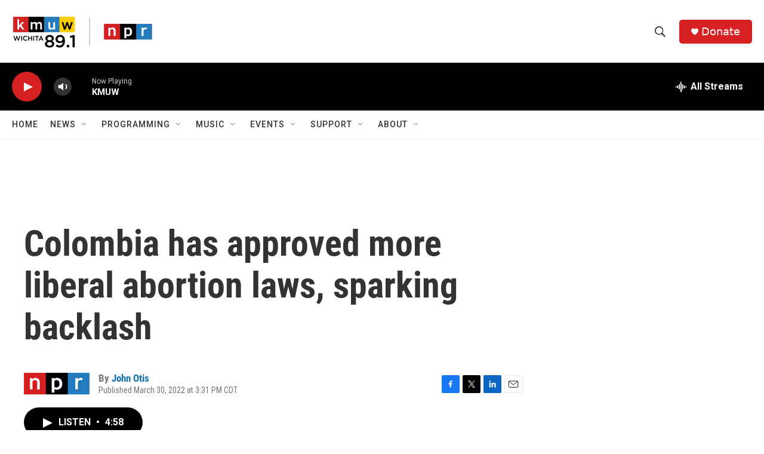

--- FILE ---
content_type: text/html;charset=UTF-8
request_url: https://www.kmuw.org/2022-03-30/colombia-has-approved-more-liberal-abortion-laws-sparking-backlash
body_size: 30777
content:
<!DOCTYPE html>
<html class="ArtP aside" lang="en">
    <head>
    <meta charset="UTF-8">

    

    <style data-cssvarsponyfill="true">
        :root { --siteBgColorInverse: #121212; --primaryTextColorInverse: #ffffff; --secondaryTextColorInverse: #cccccc; --tertiaryTextColorInverse: #cccccc; --headerBgColorInverse: #000000; --headerBorderColorInverse: #858585; --headerTextColorInverse: #ffffff; --secC1_Inverse: #a2a2a2; --secC4_Inverse: #282828; --headerNavBarBgColorInverse: #121212; --headerMenuBgColorInverse: #ffffff; --headerMenuTextColorInverse: #6b2b85; --headerMenuTextColorHoverInverse: #6b2b85; --liveBlogTextColorInverse: #ffffff; --applyButtonColorInverse: #4485D5; --applyButtonTextColorInverse: #4485D5; --siteBgColor: #ffffff; --primaryTextColor: #333333; --secondaryTextColor: #666666; --secC1: #767676; --secC4: #f5f5f5; --secC5: #ffffff; --siteBgColor: #ffffff; --siteInverseBgColor: #000000; --linkColor: #1772b0; --linkHoverColor: #1772b0; --headerBgColor: #ffffff; --headerBgColorInverse: #000000; --headerBorderColor: #e6e6e6; --headerBorderColorInverse: #858585; --tertiaryTextColor: #1c1c1c; --headerTextColor: #333333; --buttonTextColor: #ffffff; --headerNavBarBgColor: #ffffff; --headerNavBarTextColor: #333333; --headerMenuBgColor: #ffffff; --headerMenuTextColor: #333333; --headerMenuTextColorHover: #767676; --liveBlogTextColor: #282829; --applyButtonColor: #194173; --applyButtonTextColor: #2c4273; --primaryColor1: #000000; --primaryColor2: #d62021; --breakingColor: #ff6f00; --secC2: #cccccc; --secC3: #e6e6e6; --secC5: #ffffff; --linkColor: #1772b0; --linkHoverColor: #1772b0; --donateBGColor: #d62021; --headerIconColor: #ffffff; --hatButtonBgColor: #ffffff; --hatButtonBgHoverColor: #411c58; --hatButtonBorderColor: #411c58; --hatButtonBorderHoverColor: #ffffff; --hatButtoniconColor: #d62021; --hatButtonTextColor: #411c58; --hatButtonTextHoverColor: #ffffff; --footerTextColor: #ffffff; --footerTextBgColor: #ffffff; --footerPartnersBgColor: #000000; --listBorderColor: #030202; --gridBorderColor: #e6e6e6; --tagButtonBorderColor: #1a7fc3; --tagButtonTextColor: #1a7fc3; --breakingTextColor: #ffffff; --sectionTextColor: #ffffff; --contentWidth: 1240px; --primaryHeadlineFont: sans-serif; --secHlFont: sans-serif; --bodyFont: sans-serif; --colorWhite: #ffffff; --colorBlack: #000000;} .fonts-loaded { --primaryHeadlineFont: "Roboto Condensed"; --secHlFont: "Roboto Condensed"; --bodyFont: "Roboto"; --liveBlogBodyFont: "Roboto";}
    </style>

    
<meta name="disqus.shortname" content="npr-kmuw">
<meta name="disqus.url" content="https://www.kmuw.org/2022-03-30/colombia-has-approved-more-liberal-abortion-laws-sparking-backlash">
<meta name="disqus.title" content="Colombia has approved more liberal abortion laws, sparking backlash">
<meta name="disqus.identifier" content="0000017f-dc8a-d195-ab7f-fe8a16960000">
    
    <meta name="twitter:card" content="summary_large_image"/>
    
    
    
    
    <meta name="twitter:description" content="Colombia approved some of the most liberal abortion laws in the Americas in February. The decision has provoked a backlash from anti-abortion groups."/>
    
    
    
    
    
    
    <meta name="twitter:title" content="Colombia has approved more liberal abortion laws, sparking backlash"/>
    

    <meta property="fb:app_id" content="1469177526760352">


    <meta property="og:title" content="Colombia has approved more liberal abortion laws, sparking backlash">

    <meta property="og:url" content="https://www.kmuw.org/2022-03-30/colombia-has-approved-more-liberal-abortion-laws-sparking-backlash">

    <meta property="og:description" content="Colombia approved some of the most liberal abortion laws in the Americas in February. The decision has provoked a backlash from anti-abortion groups.">

    <meta property="og:site_name" content="KMUW">



    <meta property="og:type" content="article">

    <meta property="article:author" content="https://www.kmuw.org/people/john-otis">

    <meta property="article:published_time" content="2022-03-30T20:31:37">

    <meta property="article:modified_time" content="2022-03-30T20:35:11.226">


    <link data-cssvarsponyfill="true" class="Webpack-css" rel="stylesheet" href="https://npr.brightspotcdn.com/resource/00000177-1bc0-debb-a57f-dfcf4a950000/styleguide/All.min.0db89f2a608a6b13cec2d9fc84f71c45.gz.css">

    

    <style>.FooterNavigation-items-item {
    display: inline-block
}</style>
<style>[class*='-articleBody'] > ul,
[class*='-articleBody'] > ul ul {
    list-style-type: disc;
}</style>


    <meta name="viewport" content="width=device-width, initial-scale=1, viewport-fit=cover"><title>Colombia has approved more liberal abortion laws, sparking backlash | KMUW</title><meta name="description" content="Colombia approved some of the most liberal abortion laws in the Americas in February. The decision has provoked a backlash from anti-abortion groups."><link rel="canonical" href="https://www.npr.org/2022/03/30/1089774564/colombia-has-approved-more-liberal-abortion-laws-sparking-backlash"><meta name="brightspot.contentId" content="0000017f-dc8a-d195-ab7f-fe8a16960000">
    
    
    <meta name="brightspot-dataLayer" content="{
  &quot;author&quot; : &quot;John Otis&quot;,
  &quot;bspStoryId&quot; : &quot;0000017f-dc8a-d195-ab7f-fe8a16960000&quot;,
  &quot;category&quot; : &quot;&quot;,
  &quot;inlineAudio&quot; : 1,
  &quot;keywords&quot; : &quot;&quot;,
  &quot;nprCmsSite&quot; : true,
  &quot;nprStoryId&quot; : &quot;1089774564&quot;,
  &quot;pageType&quot; : &quot;news-story&quot;,
  &quot;program&quot; : &quot;All Things Considered&quot;,
  &quot;publishedDate&quot; : &quot;2022-03-30T15:31:37Z&quot;,
  &quot;siteName&quot; : &quot;KMUW&quot;,
  &quot;station&quot; : &quot;KMUW&quot;,
  &quot;stationOrgId&quot; : &quot;1177&quot;,
  &quot;storyOrgId&quot; : &quot;s1&quot;,
  &quot;storyTheme&quot; : &quot;news-story&quot;,
  &quot;storyTitle&quot; : &quot;Colombia has approved more liberal abortion laws, sparking backlash&quot;,
  &quot;timezone&quot; : &quot;America/Chicago&quot;,
  &quot;wordCount&quot; : 0,
  &quot;series&quot; : &quot;&quot;
}">
    <script id="brightspot-dataLayer">
        (function () {
            var dataValue = document.head.querySelector('meta[name="brightspot-dataLayer"]').content;
            if (dataValue) {
                window.brightspotDataLayer = JSON.parse(dataValue);
            }
        })();
    </script>

    <link rel="amphtml" href="https://www.kmuw.org/2022-03-30/colombia-has-approved-more-liberal-abortion-laws-sparking-backlash?_amp=true">

    

    
    <script src="https://npr.brightspotcdn.com/resource/00000177-1bc0-debb-a57f-dfcf4a950000/styleguide/All.min.fd8f7fccc526453c829dde80fc7c2ef5.gz.js" async></script>
    

    <meta name="gtm-dataLayer" content="{
  &quot;gtmAuthor&quot; : &quot;John Otis&quot;,
  &quot;gtmBspStoryId&quot; : &quot;0000017f-dc8a-d195-ab7f-fe8a16960000&quot;,
  &quot;gtmCategory&quot; : &quot;&quot;,
  &quot;gtmInlineAudio&quot; : 1,
  &quot;gtmKeywords&quot; : &quot;&quot;,
  &quot;gtmNprCmsSite&quot; : true,
  &quot;gtmNprStoryId&quot; : &quot;1089774564&quot;,
  &quot;gtmPageType&quot; : &quot;news-story&quot;,
  &quot;gtmProgram&quot; : &quot;All Things Considered&quot;,
  &quot;gtmPublishedDate&quot; : &quot;2022-03-30T15:31:37Z&quot;,
  &quot;gtmSiteName&quot; : &quot;KMUW&quot;,
  &quot;gtmStation&quot; : &quot;KMUW&quot;,
  &quot;gtmStationOrgId&quot; : &quot;1177&quot;,
  &quot;gtmStoryOrgId&quot; : &quot;s1&quot;,
  &quot;gtmStoryTheme&quot; : &quot;news-story&quot;,
  &quot;gtmStoryTitle&quot; : &quot;Colombia has approved more liberal abortion laws, sparking backlash&quot;,
  &quot;gtmTimezone&quot; : &quot;America/Chicago&quot;,
  &quot;gtmWordCount&quot; : 0,
  &quot;gtmSeries&quot; : &quot;&quot;
}"><script>

    (function () {
        var dataValue = document.head.querySelector('meta[name="gtm-dataLayer"]').content;
        if (dataValue) {
            window.dataLayer = window.dataLayer || [];
            dataValue = JSON.parse(dataValue);
            dataValue['event'] = 'gtmFirstView';
            window.dataLayer.push(dataValue);
        }
    })();

    (function(w,d,s,l,i){w[l]=w[l]||[];w[l].push({'gtm.start':
            new Date().getTime(),event:'gtm.js'});var f=d.getElementsByTagName(s)[0],
        j=d.createElement(s),dl=l!='dataLayer'?'&l='+l:'';j.async=true;j.src=
        'https://www.googletagmanager.com/gtm.js?id='+i+dl;f.parentNode.insertBefore(j,f);
})(window,document,'script','dataLayer','GTM-N39QFDR');</script><script async="async" src="https://securepubads.g.doubleclick.net/tag/js/gpt.js"></script>
<script type="text/javascript">
    // Google tag setup
    var googletag = googletag || {};
    googletag.cmd = googletag.cmd || [];

    googletag.cmd.push(function () {
        // @see https://developers.google.com/publisher-tag/reference#googletag.PubAdsService_enableLazyLoad
        googletag.pubads().enableLazyLoad({
            fetchMarginPercent: 100, // fetch and render ads within this % of viewport
            renderMarginPercent: 100,
            mobileScaling: 1  // Same on mobile.
        });

        googletag.pubads().enableSingleRequest()
        googletag.pubads().enableAsyncRendering()
        googletag.pubads().collapseEmptyDivs()
        googletag.pubads().disableInitialLoad()
        googletag.enableServices()
    })
</script>
<!-- no longer used, moved disqus script to be loaded by ps-disqus-comment-module.js to avoid errors --><script>

  window.fbAsyncInit = function() {
      FB.init({
          
              appId : '1469177526760352',
          
          xfbml : true,
          version : 'v2.9'
      });
  };

  (function(d, s, id){
     var js, fjs = d.getElementsByTagName(s)[0];
     if (d.getElementById(id)) {return;}
     js = d.createElement(s); js.id = id;
     js.src = "//connect.facebook.net/en_US/sdk.js";
     fjs.parentNode.insertBefore(js, fjs);
   }(document, 'script', 'facebook-jssdk'));
</script>
<script type="application/ld+json">{"@context":"http://schema.org","@type":"NewsArticle","author":[{"@context":"http://schema.org","@type":"Person","name":"John Otis","url":"https://www.kmuw.org/people/john-otis"}],"dateModified":"2022-03-30T16:35:11Z","datePublished":"2022-03-30T16:31:37Z","headline":"Colombia has approved more liberal abortion laws, sparking backlash","mainEntityOfPage":{"@type":"NewsArticle","@id":"https://www.kmuw.org/2022-03-30/colombia-has-approved-more-liberal-abortion-laws-sparking-backlash"},"publisher":{"@type":"Organization","name":"KMUW","logo":{"@context":"http://schema.org","@type":"ImageObject","height":"60","url":"https://npr.brightspotcdn.com/dims4/default/8381de8/2147483647/resize/x60/quality/90/?url=http%3A%2F%2Fnpr-brightspot.s3.amazonaws.com%2F32%2Fac%2Feff08e604a63a4b43856668da2b5%2Fkmuw-npr.png","width":"236"}}}</script><script type="application/ld+json">{"@context":"http://schema.org","@type":"ListenAction","description":"Colombia approved some of the most liberal abortion laws in the Americas in February. The decision has provoked a backlash from anti-abortion groups.","name":"Colombia has approved more liberal abortion laws, sparking backlash"}</script><script>window.addEventListener('DOMContentLoaded', (event) => {
    window.nulldurationobserver = new MutationObserver(function (mutations) {
        document.querySelectorAll('.StreamPill-duration').forEach(pill => { 
      if (pill.innerText == "LISTENNULL") {
         pill.innerText = "LISTEN"
      } 
    });
      });

      window.nulldurationobserver.observe(document.body, {
        childList: true,
        subtree: true
      });
});
</script>


    <script>
        var head = document.getElementsByTagName('head')
        head = head[0]
        var link = document.createElement('link');
        link.setAttribute('href', 'https://fonts.googleapis.com/css?family=Roboto Condensed|Roboto|Roboto:400,500,700&display=swap');
        var relList = link.relList;

        if (relList && relList.supports('preload')) {
            link.setAttribute('as', 'style');
            link.setAttribute('rel', 'preload');
            link.setAttribute('onload', 'this.rel="stylesheet"');
            link.setAttribute('crossorigin', 'anonymous');
        } else {
            link.setAttribute('rel', 'stylesheet');
        }

        head.appendChild(link);
    </script>
</head>


    <body class="Page-body" data-content-width="1240px">
    <noscript>
    <iframe src="https://www.googletagmanager.com/ns.html?id=GTM-N39QFDR" height="0" width="0" style="display:none;visibility:hidden"></iframe>
</noscript>
        

    <!-- Putting icons here, so we don't have to include in a bunch of -body hbs's -->
<svg xmlns="http://www.w3.org/2000/svg" style="display:none" id="iconsMap1" class="iconsMap">
    <symbol id="play-icon" viewBox="0 0 115 115">
        <polygon points="0,0 115,57.5 0,115" fill="currentColor" />
    </symbol>
    <symbol id="grid" viewBox="0 0 32 32">
            <g>
                <path d="M6.4,5.7 C6.4,6.166669 6.166669,6.4 5.7,6.4 L0.7,6.4 C0.233331,6.4 0,6.166669 0,5.7 L0,0.7 C0,0.233331 0.233331,0 0.7,0 L5.7,0 C6.166669,0 6.4,0.233331 6.4,0.7 L6.4,5.7 Z M19.2,5.7 C19.2,6.166669 18.966669,6.4 18.5,6.4 L13.5,6.4 C13.033331,6.4 12.8,6.166669 12.8,5.7 L12.8,0.7 C12.8,0.233331 13.033331,0 13.5,0 L18.5,0 C18.966669,0 19.2,0.233331 19.2,0.7 L19.2,5.7 Z M32,5.7 C32,6.166669 31.766669,6.4 31.3,6.4 L26.3,6.4 C25.833331,6.4 25.6,6.166669 25.6,5.7 L25.6,0.7 C25.6,0.233331 25.833331,0 26.3,0 L31.3,0 C31.766669,0 32,0.233331 32,0.7 L32,5.7 Z M6.4,18.5 C6.4,18.966669 6.166669,19.2 5.7,19.2 L0.7,19.2 C0.233331,19.2 0,18.966669 0,18.5 L0,13.5 C0,13.033331 0.233331,12.8 0.7,12.8 L5.7,12.8 C6.166669,12.8 6.4,13.033331 6.4,13.5 L6.4,18.5 Z M19.2,18.5 C19.2,18.966669 18.966669,19.2 18.5,19.2 L13.5,19.2 C13.033331,19.2 12.8,18.966669 12.8,18.5 L12.8,13.5 C12.8,13.033331 13.033331,12.8 13.5,12.8 L18.5,12.8 C18.966669,12.8 19.2,13.033331 19.2,13.5 L19.2,18.5 Z M32,18.5 C32,18.966669 31.766669,19.2 31.3,19.2 L26.3,19.2 C25.833331,19.2 25.6,18.966669 25.6,18.5 L25.6,13.5 C25.6,13.033331 25.833331,12.8 26.3,12.8 L31.3,12.8 C31.766669,12.8 32,13.033331 32,13.5 L32,18.5 Z M6.4,31.3 C6.4,31.766669 6.166669,32 5.7,32 L0.7,32 C0.233331,32 0,31.766669 0,31.3 L0,26.3 C0,25.833331 0.233331,25.6 0.7,25.6 L5.7,25.6 C6.166669,25.6 6.4,25.833331 6.4,26.3 L6.4,31.3 Z M19.2,31.3 C19.2,31.766669 18.966669,32 18.5,32 L13.5,32 C13.033331,32 12.8,31.766669 12.8,31.3 L12.8,26.3 C12.8,25.833331 13.033331,25.6 13.5,25.6 L18.5,25.6 C18.966669,25.6 19.2,25.833331 19.2,26.3 L19.2,31.3 Z M32,31.3 C32,31.766669 31.766669,32 31.3,32 L26.3,32 C25.833331,32 25.6,31.766669 25.6,31.3 L25.6,26.3 C25.6,25.833331 25.833331,25.6 26.3,25.6 L31.3,25.6 C31.766669,25.6 32,25.833331 32,26.3 L32,31.3 Z" id=""></path>
            </g>
    </symbol>
    <symbol id="radio-stream" width="18" height="19" viewBox="0 0 18 19">
        <g fill="currentColor" fill-rule="nonzero">
            <path d="M.5 8c-.276 0-.5.253-.5.565v1.87c0 .312.224.565.5.565s.5-.253.5-.565v-1.87C1 8.253.776 8 .5 8zM2.5 8c-.276 0-.5.253-.5.565v1.87c0 .312.224.565.5.565s.5-.253.5-.565v-1.87C3 8.253 2.776 8 2.5 8zM3.5 7c-.276 0-.5.276-.5.617v3.766c0 .34.224.617.5.617s.5-.276.5-.617V7.617C4 7.277 3.776 7 3.5 7zM5.5 6c-.276 0-.5.275-.5.613v5.774c0 .338.224.613.5.613s.5-.275.5-.613V6.613C6 6.275 5.776 6 5.5 6zM6.5 4c-.276 0-.5.26-.5.58v8.84c0 .32.224.58.5.58s.5-.26.5-.58V4.58C7 4.26 6.776 4 6.5 4zM8.5 0c-.276 0-.5.273-.5.61v17.78c0 .337.224.61.5.61s.5-.273.5-.61V.61C9 .273 8.776 0 8.5 0zM9.5 2c-.276 0-.5.274-.5.612v14.776c0 .338.224.612.5.612s.5-.274.5-.612V2.612C10 2.274 9.776 2 9.5 2zM11.5 5c-.276 0-.5.276-.5.616v8.768c0 .34.224.616.5.616s.5-.276.5-.616V5.616c0-.34-.224-.616-.5-.616zM12.5 6c-.276 0-.5.262-.5.584v4.832c0 .322.224.584.5.584s.5-.262.5-.584V6.584c0-.322-.224-.584-.5-.584zM14.5 7c-.276 0-.5.29-.5.647v3.706c0 .357.224.647.5.647s.5-.29.5-.647V7.647C15 7.29 14.776 7 14.5 7zM15.5 8c-.276 0-.5.253-.5.565v1.87c0 .312.224.565.5.565s.5-.253.5-.565v-1.87c0-.312-.224-.565-.5-.565zM17.5 8c-.276 0-.5.253-.5.565v1.87c0 .312.224.565.5.565s.5-.253.5-.565v-1.87c0-.312-.224-.565-.5-.565z"/>
        </g>
    </symbol>
    <symbol id="icon-magnify" viewBox="0 0 31 31">
        <g>
            <path fill-rule="evenodd" d="M22.604 18.89l-.323.566 8.719 8.8L28.255 31l-8.719-8.8-.565.404c-2.152 1.346-4.386 2.018-6.7 2.018-3.39 0-6.284-1.21-8.679-3.632C1.197 18.568 0 15.66 0 12.27c0-3.39 1.197-6.283 3.592-8.678C5.987 1.197 8.88 0 12.271 0c3.39 0 6.283 1.197 8.678 3.592 2.395 2.395 3.593 5.288 3.593 8.679 0 2.368-.646 4.574-1.938 6.62zM19.162 5.77C17.322 3.925 15.089 3 12.46 3c-2.628 0-4.862.924-6.702 2.77C3.92 7.619 3 9.862 3 12.5c0 2.639.92 4.882 2.76 6.73C7.598 21.075 9.832 22 12.46 22c2.629 0 4.862-.924 6.702-2.77C21.054 17.33 22 15.085 22 12.5c0-2.586-.946-4.83-2.838-6.73z"/>
        </g>
    </symbol>
    <symbol id="burger-menu" viewBox="0 0 14 10">
        <g>
            <path fill-rule="evenodd" d="M0 5.5v-1h14v1H0zM0 1V0h14v1H0zm0 9V9h14v1H0z"></path>
        </g>
    </symbol>
    <symbol id="close-x" viewBox="0 0 14 14">
        <g>
            <path fill-rule="nonzero" d="M6.336 7L0 .664.664 0 7 6.336 13.336 0 14 .664 7.664 7 14 13.336l-.664.664L7 7.664.664 14 0 13.336 6.336 7z"></path>
        </g>
    </symbol>
    <symbol id="share-more-arrow" viewBox="0 0 512 512" style="enable-background:new 0 0 512 512;">
        <g>
            <g>
                <path d="M512,241.7L273.643,3.343v156.152c-71.41,3.744-138.015,33.337-188.958,84.28C30.075,298.384,0,370.991,0,448.222v60.436
                    l29.069-52.985c45.354-82.671,132.173-134.027,226.573-134.027c5.986,0,12.004,0.212,18.001,0.632v157.779L512,241.7z
                    M255.642,290.666c-84.543,0-163.661,36.792-217.939,98.885c26.634-114.177,129.256-199.483,251.429-199.483h15.489V78.131
                    l163.568,163.568L304.621,405.267V294.531l-13.585-1.683C279.347,291.401,267.439,290.666,255.642,290.666z"></path>
            </g>
        </g>
    </symbol>
    <symbol id="chevron" viewBox="0 0 100 100">
        <g>
            <path d="M22.4566257,37.2056786 L-21.4456527,71.9511488 C-22.9248661,72.9681457 -24.9073712,72.5311671 -25.8758148,70.9765924 L-26.9788683,69.2027424 C-27.9450684,67.6481676 -27.5292733,65.5646602 -26.0500598,64.5484493 L20.154796,28.2208967 C21.5532435,27.2597011 23.3600078,27.2597011 24.759951,28.2208967 L71.0500598,64.4659264 C72.5292733,65.4829232 72.9450684,67.5672166 71.9788683,69.1217913 L70.8750669,70.8956413 C69.9073712,72.4502161 67.9241183,72.8848368 66.4449048,71.8694118 L22.4566257,37.2056786 Z" id="Transparent-Chevron" transform="translate(22.500000, 50.000000) rotate(90.000000) translate(-22.500000, -50.000000) "></path>
        </g>
    </symbol>
</svg>

<svg xmlns="http://www.w3.org/2000/svg" style="display:none" id="iconsMap2" class="iconsMap">
    <symbol id="mono-icon-facebook" viewBox="0 0 10 19">
        <path fill-rule="evenodd" d="M2.707 18.25V10.2H0V7h2.707V4.469c0-1.336.375-2.373 1.125-3.112C4.582.62 5.578.25 6.82.25c1.008 0 1.828.047 2.461.14v2.848H7.594c-.633 0-1.067.14-1.301.422-.188.235-.281.61-.281 1.125V7H9l-.422 3.2H6.012v8.05H2.707z"></path>
    </symbol>
    <symbol id="mono-icon-instagram" viewBox="0 0 17 17">
        <g>
            <path fill-rule="evenodd" d="M8.281 4.207c.727 0 1.4.182 2.022.545a4.055 4.055 0 0 1 1.476 1.477c.364.62.545 1.294.545 2.021 0 .727-.181 1.4-.545 2.021a4.055 4.055 0 0 1-1.476 1.477 3.934 3.934 0 0 1-2.022.545c-.726 0-1.4-.182-2.021-.545a4.055 4.055 0 0 1-1.477-1.477 3.934 3.934 0 0 1-.545-2.021c0-.727.182-1.4.545-2.021A4.055 4.055 0 0 1 6.26 4.752a3.934 3.934 0 0 1 2.021-.545zm0 6.68a2.54 2.54 0 0 0 1.864-.774 2.54 2.54 0 0 0 .773-1.863 2.54 2.54 0 0 0-.773-1.863 2.54 2.54 0 0 0-1.864-.774 2.54 2.54 0 0 0-1.863.774 2.54 2.54 0 0 0-.773 1.863c0 .727.257 1.348.773 1.863a2.54 2.54 0 0 0 1.863.774zM13.45 4.03c-.023.258-.123.48-.299.668a.856.856 0 0 1-.65.281.913.913 0 0 1-.668-.28.913.913 0 0 1-.281-.669c0-.258.094-.48.281-.668a.913.913 0 0 1 .668-.28c.258 0 .48.093.668.28.187.188.281.41.281.668zm2.672.95c.023.656.035 1.746.035 3.269 0 1.523-.017 2.62-.053 3.287-.035.668-.134 1.248-.298 1.74a4.098 4.098 0 0 1-.967 1.53 4.098 4.098 0 0 1-1.53.966c-.492.164-1.072.264-1.74.3-.668.034-1.763.052-3.287.052-1.523 0-2.619-.018-3.287-.053-.668-.035-1.248-.146-1.74-.334a3.747 3.747 0 0 1-1.53-.931 4.098 4.098 0 0 1-.966-1.53c-.164-.492-.264-1.072-.299-1.74C.424 10.87.406 9.773.406 8.25S.424 5.63.46 4.963c.035-.668.135-1.248.299-1.74.21-.586.533-1.096.967-1.53A4.098 4.098 0 0 1 3.254.727c.492-.164 1.072-.264 1.74-.3C5.662.394 6.758.376 8.281.376c1.524 0 2.62.018 3.287.053.668.035 1.248.135 1.74.299a4.098 4.098 0 0 1 2.496 2.496c.165.492.27 1.078.317 1.757zm-1.687 7.91c.14-.399.234-1.032.28-1.899.024-.515.036-1.242.036-2.18V7.689c0-.961-.012-1.688-.035-2.18-.047-.89-.14-1.524-.281-1.899a2.537 2.537 0 0 0-1.512-1.511c-.375-.14-1.008-.235-1.899-.282a51.292 51.292 0 0 0-2.18-.035H7.72c-.938 0-1.664.012-2.18.035-.867.047-1.5.141-1.898.282a2.537 2.537 0 0 0-1.512 1.511c-.14.375-.234 1.008-.281 1.899a51.292 51.292 0 0 0-.036 2.18v1.125c0 .937.012 1.664.036 2.18.047.866.14 1.5.28 1.898.306.726.81 1.23 1.513 1.511.398.141 1.03.235 1.898.282.516.023 1.242.035 2.18.035h1.125c.96 0 1.687-.012 2.18-.035.89-.047 1.523-.141 1.898-.282.726-.304 1.23-.808 1.512-1.511z"></path>
        </g>
    </symbol>
    <symbol id="mono-icon-email" viewBox="0 0 512 512">
        <g>
            <path d="M67,148.7c11,5.8,163.8,89.1,169.5,92.1c5.7,3,11.5,4.4,20.5,4.4c9,0,14.8-1.4,20.5-4.4c5.7-3,158.5-86.3,169.5-92.1
                c4.1-2.1,11-5.9,12.5-10.2c2.6-7.6-0.2-10.5-11.3-10.5H257H65.8c-11.1,0-13.9,3-11.3,10.5C56,142.9,62.9,146.6,67,148.7z"></path>
            <path d="M455.7,153.2c-8.2,4.2-81.8,56.6-130.5,88.1l82.2,92.5c2,2,2.9,4.4,1.8,5.6c-1.2,1.1-3.8,0.5-5.9-1.4l-98.6-83.2
                c-14.9,9.6-25.4,16.2-27.2,17.2c-7.7,3.9-13.1,4.4-20.5,4.4c-7.4,0-12.8-0.5-20.5-4.4c-1.9-1-12.3-7.6-27.2-17.2l-98.6,83.2
                c-2,2-4.7,2.6-5.9,1.4c-1.2-1.1-0.3-3.6,1.7-5.6l82.1-92.5c-48.7-31.5-123.1-83.9-131.3-88.1c-8.8-4.5-9.3,0.8-9.3,4.9
                c0,4.1,0,205,0,205c0,9.3,13.7,20.9,23.5,20.9H257h185.5c9.8,0,21.5-11.7,21.5-20.9c0,0,0-201,0-205
                C464,153.9,464.6,148.7,455.7,153.2z"></path>
        </g>
    </symbol>
    <symbol id="default-image" width="24" height="24" viewBox="0 0 24 24" fill="none" stroke="currentColor" stroke-width="2" stroke-linecap="round" stroke-linejoin="round" class="feather feather-image">
        <rect x="3" y="3" width="18" height="18" rx="2" ry="2"></rect>
        <circle cx="8.5" cy="8.5" r="1.5"></circle>
        <polyline points="21 15 16 10 5 21"></polyline>
    </symbol>
    <symbol id="icon-email" width="18px" viewBox="0 0 20 14">
        <g id="Symbols" stroke="none" stroke-width="1" fill="none" fill-rule="evenodd" stroke-linecap="round" stroke-linejoin="round">
            <g id="social-button-bar" transform="translate(-125.000000, -8.000000)" stroke="#000000">
                <g id="Group-2" transform="translate(120.000000, 0.000000)">
                    <g id="envelope" transform="translate(6.000000, 9.000000)">
                        <path d="M17.5909091,10.6363636 C17.5909091,11.3138182 17.0410909,11.8636364 16.3636364,11.8636364 L1.63636364,11.8636364 C0.958909091,11.8636364 0.409090909,11.3138182 0.409090909,10.6363636 L0.409090909,1.63636364 C0.409090909,0.958090909 0.958909091,0.409090909 1.63636364,0.409090909 L16.3636364,0.409090909 C17.0410909,0.409090909 17.5909091,0.958090909 17.5909091,1.63636364 L17.5909091,10.6363636 L17.5909091,10.6363636 Z" id="Stroke-406"></path>
                        <polyline id="Stroke-407" points="17.1818182 0.818181818 9 7.36363636 0.818181818 0.818181818"></polyline>
                    </g>
                </g>
            </g>
        </g>
    </symbol>
    <symbol id="mono-icon-print" viewBox="0 0 12 12">
        <g fill-rule="evenodd">
            <path fill-rule="nonzero" d="M9 10V7H3v3H1a1 1 0 0 1-1-1V4a1 1 0 0 1 1-1h10a1 1 0 0 1 1 1v3.132A2.868 2.868 0 0 1 9.132 10H9zm.5-4.5a1 1 0 1 0 0-2 1 1 0 0 0 0 2zM3 0h6v2H3z"></path>
            <path d="M4 8h4v4H4z"></path>
        </g>
    </symbol>
    <symbol id="mono-icon-copylink" viewBox="0 0 12 12">
        <g fill-rule="evenodd">
            <path d="M10.199 2.378c.222.205.4.548.465.897.062.332.016.614-.132.774L8.627 6.106c-.187.203-.512.232-.75-.014a.498.498 0 0 0-.706.028.499.499 0 0 0 .026.706 1.509 1.509 0 0 0 2.165-.04l1.903-2.06c.37-.398.506-.98.382-1.636-.105-.557-.392-1.097-.77-1.445L9.968.8C9.591.452 9.03.208 8.467.145 7.803.072 7.233.252 6.864.653L4.958 2.709a1.509 1.509 0 0 0 .126 2.161.5.5 0 1 0 .68-.734c-.264-.218-.26-.545-.071-.747L7.597 1.33c.147-.16.425-.228.76-.19.353.038.71.188.931.394l.91.843.001.001zM1.8 9.623c-.222-.205-.4-.549-.465-.897-.062-.332-.016-.614.132-.774l1.905-2.057c.187-.203.512-.232.75.014a.498.498 0 0 0 .706-.028.499.499 0 0 0-.026-.706 1.508 1.508 0 0 0-2.165.04L.734 7.275c-.37.399-.506.98-.382 1.637.105.557.392 1.097.77 1.445l.91.843c.376.35.937.594 1.5.656.664.073 1.234-.106 1.603-.507L7.04 9.291a1.508 1.508 0 0 0-.126-2.16.5.5 0 0 0-.68.734c.264.218.26.545.071.747l-1.904 2.057c-.147.16-.425.228-.76.191-.353-.038-.71-.188-.931-.394l-.91-.843z"></path>
            <path d="M8.208 3.614a.5.5 0 0 0-.707.028L3.764 7.677a.5.5 0 0 0 .734.68L8.235 4.32a.5.5 0 0 0-.027-.707"></path>
        </g>
    </symbol>
    <symbol id="mono-icon-linkedin" viewBox="0 0 16 17">
        <g fill-rule="evenodd">
            <path d="M3.734 16.125H.464V5.613h3.27zM2.117 4.172c-.515 0-.96-.188-1.336-.563A1.825 1.825 0 0 1 .22 2.273c0-.515.187-.96.562-1.335.375-.375.82-.563 1.336-.563.516 0 .961.188 1.336.563.375.375.563.82.563 1.335 0 .516-.188.961-.563 1.336-.375.375-.82.563-1.336.563zM15.969 16.125h-3.27v-5.133c0-.844-.07-1.453-.21-1.828-.259-.633-.762-.95-1.512-.95s-1.278.282-1.582.845c-.235.421-.352 1.043-.352 1.863v5.203H5.809V5.613h3.128v1.442h.036c.234-.469.609-.856 1.125-1.16.562-.375 1.218-.563 1.968-.563 1.524 0 2.59.48 3.2 1.441.468.774.703 1.97.703 3.586v5.766z"></path>
        </g>
    </symbol>
    <symbol id="mono-icon-pinterest" viewBox="0 0 512 512">
        <g>
            <path d="M256,32C132.3,32,32,132.3,32,256c0,91.7,55.2,170.5,134.1,205.2c-0.6-15.6-0.1-34.4,3.9-51.4
                c4.3-18.2,28.8-122.1,28.8-122.1s-7.2-14.3-7.2-35.4c0-33.2,19.2-58,43.2-58c20.4,0,30.2,15.3,30.2,33.6
                c0,20.5-13.1,51.1-19.8,79.5c-5.6,23.8,11.9,43.1,35.4,43.1c42.4,0,71-54.5,71-119.1c0-49.1-33.1-85.8-93.2-85.8
                c-67.9,0-110.3,50.7-110.3,107.3c0,19.5,5.8,33.3,14.8,43.9c4.1,4.9,4.7,6.9,3.2,12.5c-1.1,4.1-3.5,14-4.6,18
                c-1.5,5.7-6.1,7.7-11.2,5.6c-31.3-12.8-45.9-47-45.9-85.6c0-63.6,53.7-139.9,160.1-139.9c85.5,0,141.8,61.9,141.8,128.3
                c0,87.9-48.9,153.5-120.9,153.5c-24.2,0-46.9-13.1-54.7-27.9c0,0-13,51.6-15.8,61.6c-4.7,17.3-14,34.5-22.5,48
                c20.1,5.9,41.4,9.2,63.5,9.2c123.7,0,224-100.3,224-224C480,132.3,379.7,32,256,32z"></path>
        </g>
    </symbol>
    <symbol id="mono-icon-tumblr" viewBox="0 0 512 512">
        <g>
            <path d="M321.2,396.3c-11.8,0-22.4-2.8-31.5-8.3c-6.9-4.1-11.5-9.6-14-16.4c-2.6-6.9-3.6-22.3-3.6-46.4V224h96v-64h-96V48h-61.9
                c-2.7,21.5-7.5,44.7-14.5,58.6c-7,13.9-14,25.8-25.6,35.7c-11.6,9.9-25.6,17.9-41.9,23.3V224h48v140.4c0,19,2,33.5,5.9,43.5
                c4,10,11.1,19.5,21.4,28.4c10.3,8.9,22.8,15.7,37.3,20.5c14.6,4.8,31.4,7.2,50.4,7.2c16.7,0,30.3-1.7,44.7-5.1
                c14.4-3.4,30.5-9.3,48.2-17.6v-65.6C363.2,389.4,342.3,396.3,321.2,396.3z"></path>
        </g>
    </symbol>
    <symbol id="mono-icon-twitter" viewBox="0 0 1200 1227">
        <g>
            <path d="M714.163 519.284L1160.89 0H1055.03L667.137 450.887L357.328 0H0L468.492 681.821L0 1226.37H105.866L515.491
            750.218L842.672 1226.37H1200L714.137 519.284H714.163ZM569.165 687.828L521.697 619.934L144.011 79.6944H306.615L611.412
            515.685L658.88 583.579L1055.08 1150.3H892.476L569.165 687.854V687.828Z" fill="white"></path>
        </g>
    </symbol>
    <symbol id="mono-icon-youtube" viewBox="0 0 512 512">
        <g>
            <path fill-rule="evenodd" d="M508.6,148.8c0-45-33.1-81.2-74-81.2C379.2,65,322.7,64,265,64c-3,0-6,0-9,0s-6,0-9,0c-57.6,0-114.2,1-169.6,3.6
                c-40.8,0-73.9,36.4-73.9,81.4C1,184.6-0.1,220.2,0,255.8C-0.1,291.4,1,327,3.4,362.7c0,45,33.1,81.5,73.9,81.5
                c58.2,2.7,117.9,3.9,178.6,3.8c60.8,0.2,120.3-1,178.6-3.8c40.9,0,74-36.5,74-81.5c2.4-35.7,3.5-71.3,3.4-107
                C512.1,220.1,511,184.5,508.6,148.8z M207,353.9V157.4l145,98.2L207,353.9z"></path>
        </g>
    </symbol>
    <symbol id="mono-icon-flipboard" viewBox="0 0 500 500">
        <g>
            <path d="M0,0V500H500V0ZM400,200H300V300H200V400H100V100H400Z"></path>
        </g>
    </symbol>
    <symbol id="mono-icon-bluesky" viewBox="0 0 568 501">
        <g>
            <path d="M123.121 33.6637C188.241 82.5526 258.281 181.681 284 234.873C309.719 181.681 379.759 82.5526 444.879
            33.6637C491.866 -1.61183 568 -28.9064 568 57.9464C568 75.2916 558.055 203.659 552.222 224.501C531.947 296.954
            458.067 315.434 392.347 304.249C507.222 323.8 536.444 388.56 473.333 453.32C353.473 576.312 301.061 422.461
            287.631 383.039C285.169 375.812 284.017 372.431 284 375.306C283.983 372.431 282.831 375.812 280.369 383.039C266.939
            422.461 214.527 576.312 94.6667 453.32C31.5556 388.56 60.7778 323.8 175.653 304.249C109.933 315.434 36.0535
            296.954 15.7778 224.501C9.94525 203.659 0 75.2916 0 57.9464C0 -28.9064 76.1345 -1.61183 123.121 33.6637Z"
            fill="white">
            </path>
        </g>
    </symbol>
    <symbol id="mono-icon-threads" viewBox="0 0 192 192">
        <g>
            <path d="M141.537 88.9883C140.71 88.5919 139.87 88.2104 139.019 87.8451C137.537 60.5382 122.616 44.905 97.5619 44.745C97.4484 44.7443 97.3355 44.7443 97.222 44.7443C82.2364 44.7443 69.7731 51.1409 62.102 62.7807L75.881 72.2328C81.6116 63.5383 90.6052 61.6848 97.2286 61.6848C97.3051 61.6848 97.3819 61.6848 97.4576 61.6855C105.707 61.7381 111.932 64.1366 115.961 68.814C118.893 72.2193 120.854 76.925 121.825 82.8638C114.511 81.6207 106.601 81.2385 98.145 81.7233C74.3247 83.0954 59.0111 96.9879 60.0396 116.292C60.5615 126.084 65.4397 134.508 73.775 140.011C80.8224 144.663 89.899 146.938 99.3323 146.423C111.79 145.74 121.563 140.987 128.381 132.296C133.559 125.696 136.834 117.143 138.28 106.366C144.217 109.949 148.617 114.664 151.047 120.332C155.179 129.967 155.42 145.8 142.501 158.708C131.182 170.016 117.576 174.908 97.0135 175.059C74.2042 174.89 56.9538 167.575 45.7381 153.317C35.2355 139.966 29.8077 120.682 29.6052 96C29.8077 71.3178 35.2355 52.0336 45.7381 38.6827C56.9538 24.4249 74.2039 17.11 97.0132 16.9405C119.988 17.1113 137.539 24.4614 149.184 38.788C154.894 45.8136 159.199 54.6488 162.037 64.9503L178.184 60.6422C174.744 47.9622 169.331 37.0357 161.965 27.974C147.036 9.60668 125.202 0.195148 97.0695 0H96.9569C68.8816 0.19447 47.2921 9.6418 32.7883 28.0793C19.8819 44.4864 13.2244 67.3157 13.0007 95.9325L13 96L13.0007 96.0675C13.2244 124.684 19.8819 147.514 32.7883 163.921C47.2921 182.358 68.8816 191.806 96.9569 192H97.0695C122.03 191.827 139.624 185.292 154.118 170.811C173.081 151.866 172.51 128.119 166.26 113.541C161.776 103.087 153.227 94.5962 141.537 88.9883ZM98.4405 129.507C88.0005 130.095 77.1544 125.409 76.6196 115.372C76.2232 107.93 81.9158 99.626 99.0812 98.6368C101.047 98.5234 102.976 98.468 104.871 98.468C111.106 98.468 116.939 99.0737 122.242 100.233C120.264 124.935 108.662 128.946 98.4405 129.507Z" fill="white"></path>
        </g>
    </symbol>
 </svg>

<svg xmlns="http://www.w3.org/2000/svg" style="display:none" id="iconsMap3" class="iconsMap">
    <symbol id="volume-mute" x="0px" y="0px" viewBox="0 0 24 24" style="enable-background:new 0 0 24 24;">
        <polygon fill="currentColor" points="11,5 6,9 2,9 2,15 6,15 11,19 "/>
        <line style="fill:none;stroke:currentColor;stroke-width:2;stroke-linecap:round;stroke-linejoin:round;" x1="23" y1="9" x2="17" y2="15"/>
        <line style="fill:none;stroke:currentColor;stroke-width:2;stroke-linecap:round;stroke-linejoin:round;" x1="17" y1="9" x2="23" y2="15"/>
    </symbol>
    <symbol id="volume-low" x="0px" y="0px" viewBox="0 0 24 24" style="enable-background:new 0 0 24 24;" xml:space="preserve">
        <polygon fill="currentColor" points="11,5 6,9 2,9 2,15 6,15 11,19 "/>
    </symbol>
    <symbol id="volume-mid" x="0px" y="0px" viewBox="0 0 24 24" style="enable-background:new 0 0 24 24;">
        <polygon fill="currentColor" points="11,5 6,9 2,9 2,15 6,15 11,19 "/>
        <path style="fill:none;stroke:currentColor;stroke-width:2;stroke-linecap:round;stroke-linejoin:round;" d="M15.5,8.5c2,2,2,5.1,0,7.1"/>
    </symbol>
    <symbol id="volume-high" x="0px" y="0px" viewBox="0 0 24 24" style="enable-background:new 0 0 24 24;">
        <polygon fill="currentColor" points="11,5 6,9 2,9 2,15 6,15 11,19 "/>
        <path style="fill:none;stroke:currentColor;stroke-width:2;stroke-linecap:round;stroke-linejoin:round;" d="M19.1,4.9c3.9,3.9,3.9,10.2,0,14.1 M15.5,8.5c2,2,2,5.1,0,7.1"/>
    </symbol>
    <symbol id="pause-icon" viewBox="0 0 12 16">
        <rect x="0" y="0" width="4" height="16" fill="currentColor"></rect>
        <rect x="8" y="0" width="4" height="16" fill="currentColor"></rect>
    </symbol>
    <symbol id="heart" viewBox="0 0 24 24">
        <g>
            <path d="M12 4.435c-1.989-5.399-12-4.597-12 3.568 0 4.068 3.06 9.481 12 14.997 8.94-5.516 12-10.929 12-14.997 0-8.118-10-8.999-12-3.568z"/>
        </g>
    </symbol>
    <symbol id="icon-location" width="24" height="24" viewBox="0 0 24 24" fill="currentColor" stroke="currentColor" stroke-width="2" stroke-linecap="round" stroke-linejoin="round" class="feather feather-map-pin">
        <path d="M21 10c0 7-9 13-9 13s-9-6-9-13a9 9 0 0 1 18 0z" fill="currentColor" fill-opacity="1"></path>
        <circle cx="12" cy="10" r="5" fill="#ffffff"></circle>
    </symbol>
    <symbol id="icon-ticket" width="23px" height="15px" viewBox="0 0 23 15">
        <g stroke="none" stroke-width="1" fill="none" fill-rule="evenodd">
            <g transform="translate(-625.000000, -1024.000000)">
                <g transform="translate(625.000000, 1024.000000)">
                    <path d="M0,12.057377 L0,3.94262296 C0.322189879,4.12588308 0.696256938,4.23076923 1.0952381,4.23076923 C2.30500469,4.23076923 3.28571429,3.26645946 3.28571429,2.07692308 C3.28571429,1.68461385 3.17904435,1.31680209 2.99266757,1 L20.0073324,1 C19.8209556,1.31680209 19.7142857,1.68461385 19.7142857,2.07692308 C19.7142857,3.26645946 20.6949953,4.23076923 21.9047619,4.23076923 C22.3037431,4.23076923 22.6778101,4.12588308 23,3.94262296 L23,12.057377 C22.6778101,11.8741169 22.3037431,11.7692308 21.9047619,11.7692308 C20.6949953,11.7692308 19.7142857,12.7335405 19.7142857,13.9230769 C19.7142857,14.3153862 19.8209556,14.6831979 20.0073324,15 L2.99266757,15 C3.17904435,14.6831979 3.28571429,14.3153862 3.28571429,13.9230769 C3.28571429,12.7335405 2.30500469,11.7692308 1.0952381,11.7692308 C0.696256938,11.7692308 0.322189879,11.8741169 -2.13162821e-14,12.057377 Z" fill="currentColor"></path>
                    <path d="M14.5,0.533333333 L14.5,15.4666667" stroke="#FFFFFF" stroke-linecap="square" stroke-dasharray="2"></path>
                </g>
            </g>
        </g>
    </symbol>
    <symbol id="icon-refresh" width="24" height="24" viewBox="0 0 24 24" fill="none" stroke="currentColor" stroke-width="2" stroke-linecap="round" stroke-linejoin="round" class="feather feather-refresh-cw">
        <polyline points="23 4 23 10 17 10"></polyline>
        <polyline points="1 20 1 14 7 14"></polyline>
        <path d="M3.51 9a9 9 0 0 1 14.85-3.36L23 10M1 14l4.64 4.36A9 9 0 0 0 20.49 15"></path>
    </symbol>

    <symbol>
    <g id="mono-icon-link-post" stroke="none" stroke-width="1" fill="none" fill-rule="evenodd">
        <g transform="translate(-313.000000, -10148.000000)" fill="#000000" fill-rule="nonzero">
            <g transform="translate(306.000000, 10142.000000)">
                <path d="M14.0614027,11.2506973 L14.3070318,11.2618997 C15.6181751,11.3582102 16.8219637,12.0327684 17.6059678,13.1077805 C17.8500396,13.4424472 17.7765978,13.9116075 17.441931,14.1556793 C17.1072643,14.3997511 16.638104,14.3263093 16.3940322,13.9916425 C15.8684436,13.270965 15.0667922,12.8217495 14.1971448,12.7578692 C13.3952042,12.6989624 12.605753,12.9728728 12.0021966,13.5148801 L11.8552806,13.6559298 L9.60365896,15.9651545 C8.45118119,17.1890154 8.4677248,19.1416686 9.64054436,20.3445766 C10.7566428,21.4893084 12.5263723,21.5504727 13.7041492,20.5254372 L13.8481981,20.3916503 L15.1367586,19.070032 C15.4259192,18.7734531 15.9007548,18.7674393 16.1973338,19.0565998 C16.466951,19.3194731 16.4964317,19.7357968 16.282313,20.0321436 L16.2107659,20.117175 L14.9130245,21.4480474 C13.1386707,23.205741 10.3106091,23.1805355 8.5665371,21.3917196 C6.88861294,19.6707486 6.81173139,16.9294487 8.36035888,15.1065701 L8.5206409,14.9274155 L10.7811785,12.6088842 C11.6500838,11.7173642 12.8355419,11.2288664 14.0614027,11.2506973 Z M22.4334629,7.60828039 C24.1113871,9.32925141 24.1882686,12.0705513 22.6396411,13.8934299 L22.4793591,14.0725845 L20.2188215,16.3911158 C19.2919892,17.3420705 18.0049901,17.8344754 16.6929682,17.7381003 C15.3818249,17.6417898 14.1780363,16.9672316 13.3940322,15.8922195 C13.1499604,15.5575528 13.2234022,15.0883925 13.558069,14.8443207 C13.8927357,14.6002489 14.361896,14.6736907 14.6059678,15.0083575 C15.1315564,15.729035 15.9332078,16.1782505 16.8028552,16.2421308 C17.6047958,16.3010376 18.394247,16.0271272 18.9978034,15.4851199 L19.1447194,15.3440702 L21.396341,13.0348455 C22.5488188,11.8109846 22.5322752,9.85833141 21.3594556,8.65542337 C20.2433572,7.51069163 18.4736277,7.44952726 17.2944986,8.47594561 L17.1502735,8.60991269 L15.8541776,9.93153101 C15.5641538,10.2272658 15.0893026,10.2318956 14.7935678,9.94187181 C14.524718,9.67821384 14.4964508,9.26180596 14.7114324,8.96608447 L14.783227,8.88126205 L16.0869755,7.55195256 C17.8613293,5.79425896 20.6893909,5.81946452 22.4334629,7.60828039 Z" id="Icon-Link"></path>
            </g>
        </g>
    </g>
    </symbol>
    <symbol id="icon-passport-badge" viewBox="0 0 80 80">
        <g fill="none" fill-rule="evenodd">
            <path fill="#5680FF" d="M0 0L80 0 0 80z" transform="translate(-464.000000, -281.000000) translate(100.000000, 180.000000) translate(364.000000, 101.000000)"/>
            <g fill="#FFF" fill-rule="nonzero">
                <path d="M17.067 31.676l-3.488-11.143-11.144-3.488 11.144-3.488 3.488-11.144 3.488 11.166 11.143 3.488-11.143 3.466-3.488 11.143zm4.935-19.567l1.207.373 2.896-4.475-4.497 2.895.394 1.207zm-9.871 0l.373-1.207-4.497-2.895 2.895 4.475 1.229-.373zm9.871 9.893l-.373 1.207 4.497 2.896-2.895-4.497-1.229.394zm-9.871 0l-1.207-.373-2.895 4.497 4.475-2.895-.373-1.229zm22.002-4.935c0 9.41-7.634 17.066-17.066 17.066C7.656 34.133 0 26.5 0 17.067 0 7.634 7.634 0 17.067 0c9.41 0 17.066 7.634 17.066 17.067zm-2.435 0c0-8.073-6.559-14.632-14.631-14.632-8.073 0-14.632 6.559-14.632 14.632 0 8.072 6.559 14.631 14.632 14.631 8.072-.022 14.631-6.58 14.631-14.631z" transform="translate(-464.000000, -281.000000) translate(100.000000, 180.000000) translate(364.000000, 101.000000) translate(6.400000, 6.400000)"/>
            </g>
        </g>
    </symbol>
    <symbol id="icon-passport-badge-circle" viewBox="0 0 45 45">
        <g fill="none" fill-rule="evenodd">
            <circle cx="23.5" cy="23" r="20.5" fill="#5680FF"/>
            <g fill="#FFF" fill-rule="nonzero">
                <path d="M17.067 31.676l-3.488-11.143-11.144-3.488 11.144-3.488 3.488-11.144 3.488 11.166 11.143 3.488-11.143 3.466-3.488 11.143zm4.935-19.567l1.207.373 2.896-4.475-4.497 2.895.394 1.207zm-9.871 0l.373-1.207-4.497-2.895 2.895 4.475 1.229-.373zm9.871 9.893l-.373 1.207 4.497 2.896-2.895-4.497-1.229.394zm-9.871 0l-1.207-.373-2.895 4.497 4.475-2.895-.373-1.229zm22.002-4.935c0 9.41-7.634 17.066-17.066 17.066C7.656 34.133 0 26.5 0 17.067 0 7.634 7.634 0 17.067 0c9.41 0 17.066 7.634 17.066 17.067zm-2.435 0c0-8.073-6.559-14.632-14.631-14.632-8.073 0-14.632 6.559-14.632 14.632 0 8.072 6.559 14.631 14.632 14.631 8.072-.022 14.631-6.58 14.631-14.631z" transform="translate(-464.000000, -281.000000) translate(100.000000, 180.000000) translate(364.000000, 101.000000) translate(6.400000, 6.400000)"/>
            </g>
        </g>
    </symbol>
    <symbol id="icon-pbs-charlotte-passport-navy" viewBox="0 0 401 42">
        <g fill="none" fill-rule="evenodd">
            <g transform="translate(-91.000000, -1361.000000) translate(89.000000, 1275.000000) translate(2.828125, 86.600000) translate(217.623043, -0.000000)">
                <circle cx="20.435" cy="20.435" r="20.435" fill="#5680FF"/>
                <path fill="#FFF" fill-rule="nonzero" d="M20.435 36.115l-3.743-11.96-11.96-3.743 11.96-3.744 3.743-11.96 3.744 11.984 11.96 3.743-11.96 3.72-3.744 11.96zm5.297-21l1.295.4 3.108-4.803-4.826 3.108.423 1.295zm-10.594 0l.4-1.295-4.826-3.108 3.108 4.803 1.318-.4zm10.594 10.617l-.4 1.295 4.826 3.108-3.107-4.826-1.319.423zm-10.594 0l-1.295-.4-3.107 4.826 4.802-3.107-.4-1.319zm23.614-5.297c0 10.1-8.193 18.317-18.317 18.317-10.1 0-18.316-8.193-18.316-18.317 0-10.123 8.193-18.316 18.316-18.316 10.1 0 18.317 8.193 18.317 18.316zm-2.614 0c0-8.664-7.039-15.703-15.703-15.703S4.732 11.772 4.732 20.435c0 8.664 7.04 15.703 15.703 15.703 8.664-.023 15.703-7.063 15.703-15.703z"/>
            </g>
            <path fill="currentColor" fill-rule="nonzero" d="M4.898 31.675v-8.216h2.1c2.866 0 5.075-.658 6.628-1.975 1.554-1.316 2.33-3.217 2.33-5.703 0-2.39-.729-4.19-2.187-5.395-1.46-1.206-3.59-1.81-6.391-1.81H0v23.099h4.898zm1.611-12.229H4.898V12.59h2.227c1.338 0 2.32.274 2.947.821.626.548.94 1.396.94 2.544 0 1.137-.374 2.004-1.122 2.599-.748.595-1.875.892-3.38.892zm22.024 12.229c2.612 0 4.68-.59 6.201-1.77 1.522-1.18 2.283-2.823 2.283-4.93 0-1.484-.324-2.674-.971-3.57-.648-.895-1.704-1.506-3.168-1.832v-.158c1.074-.18 1.935-.711 2.583-1.596.648-.885.972-2.017.972-3.397 0-2.032-.74-3.515-2.22-4.447-1.48-.932-3.858-1.398-7.133-1.398H19.89v23.098h8.642zm-.9-13.95h-2.844V12.59h2.575c1.401 0 2.425.192 3.073.576.648.385.972 1.02.972 1.904 0 .948-.298 1.627-.893 2.038-.595.41-1.556.616-2.883.616zm.347 9.905H24.79v-6.02h3.033c2.739 0 4.108.96 4.108 2.876 0 1.064-.321 1.854-.964 2.37-.642.516-1.638.774-2.986.774zm18.343 4.36c2.676 0 4.764-.6 6.265-1.8 1.5-1.201 2.251-2.844 2.251-4.93 0-1.506-.4-2.778-1.2-3.815-.801-1.038-2.281-2.072-4.44-3.105-1.633-.779-2.668-1.319-3.105-1.619-.437-.3-.755-.61-.955-.932-.2-.321-.3-.698-.3-1.13 0-.695.247-1.258.742-1.69.495-.432 1.206-.648 2.133-.648.78 0 1.572.1 2.377.3.806.2 1.825.553 3.058 1.059l1.58-3.808c-1.19-.516-2.33-.916-3.421-1.2-1.09-.285-2.236-.427-3.436-.427-2.444 0-4.358.585-5.743 1.754-1.385 1.169-2.078 2.775-2.078 4.818 0 1.085.211 2.033.632 2.844.422.811.985 1.522 1.69 2.133.706.61 1.765 1.248 3.176 1.912 1.506.716 2.504 1.237 2.994 1.564.49.326.861.666 1.114 1.019.253.353.38.755.38 1.208 0 .811-.288 1.422-.862 1.833-.574.41-1.398.616-2.472.616-.896 0-1.883-.142-2.963-.426-1.08-.285-2.398-.775-3.957-1.47v4.55c1.896.927 4.076 1.39 6.54 1.39zm29.609 0c2.338 0 4.455-.394 6.351-1.184v-4.108c-2.307.811-4.27 1.216-5.893 1.216-3.865 0-5.798-2.575-5.798-7.725 0-2.475.506-4.405 1.517-5.79 1.01-1.385 2.438-2.078 4.281-2.078.843 0 1.701.153 2.575.458.874.306 1.743.664 2.607 1.075l1.58-3.982c-2.265-1.084-4.519-1.627-6.762-1.627-2.201 0-4.12.482-5.759 1.446-1.637.963-2.893 2.348-3.768 4.155-.874 1.806-1.31 3.91-1.31 6.311 0 3.813.89 6.738 2.67 8.777 1.78 2.038 4.35 3.057 7.709 3.057zm15.278-.315v-8.31c0-2.054.3-3.54.9-4.456.601-.916 1.575-1.374 2.923-1.374 1.896 0 2.844 1.274 2.844 3.823v10.317h4.819V20.157c0-2.085-.537-3.686-1.612-4.802-1.074-1.117-2.649-1.675-4.724-1.675-2.338 0-4.044.864-5.118 2.59h-.253l.11-1.421c.074-1.443.111-2.36.111-2.749V7.092h-4.819v24.583h4.82zm20.318.316c1.38 0 2.499-.198 3.357-.593.859-.395 1.693-1.103 2.504-2.125h.127l.932 2.402h3.365v-11.77c0-2.107-.632-3.676-1.896-4.708-1.264-1.033-3.08-1.549-5.45-1.549-2.476 0-4.73.532-6.762 1.596l1.595 3.254c1.907-.853 3.566-1.28 4.977-1.28 1.833 0 2.749.896 2.749 2.687v.774l-3.065.094c-2.644.095-4.621.588-5.932 1.478-1.312.89-1.967 2.272-1.967 4.147 0 1.79.487 3.17 1.461 4.14.974.968 2.31 1.453 4.005 1.453zm1.817-3.524c-1.559 0-2.338-.679-2.338-2.038 0-.948.342-1.653 1.027-2.117.684-.463 1.727-.716 3.128-.758l1.864-.063v1.453c0 1.064-.334 1.917-1.003 2.56-.669.642-1.562.963-2.678.963zm17.822 3.208v-8.99c0-1.422.429-2.528 1.287-3.318.859-.79 2.057-1.185 3.594-1.185.559 0 1.033.053 1.422.158l.364-4.518c-.432-.095-.975-.142-1.628-.142-1.095 0-2.109.303-3.04.908-.933.606-1.673 1.404-2.22 2.394h-.237l-.711-2.97h-3.65v17.663h4.819zm14.267 0V7.092h-4.819v24.583h4.819zm12.07.316c2.708 0 4.82-.811 6.336-2.433 1.517-1.622 2.275-3.871 2.275-6.746 0-1.854-.347-3.47-1.043-4.85-.695-1.38-1.69-2.439-2.986-3.176-1.295-.738-2.79-1.106-4.486-1.106-2.728 0-4.845.8-6.351 2.401-1.507 1.601-2.26 3.845-2.26 6.73 0 1.854.348 3.476 1.043 4.867.695 1.39 1.69 2.456 2.986 3.199 1.295.742 2.791 1.114 4.487 1.114zm.064-3.871c-1.295 0-2.23-.448-2.804-1.343-.574-.895-.861-2.217-.861-3.965 0-1.76.284-3.073.853-3.942.569-.87 1.495-1.304 2.78-1.304 1.296 0 2.228.437 2.797 1.312.569.874.853 2.185.853 3.934 0 1.758-.282 3.083-.845 3.973-.564.89-1.488 1.335-2.773 1.335zm18.154 3.87c1.748 0 3.222-.268 4.423-.805v-3.586c-1.18.368-2.19.552-3.033.552-.632 0-1.14-.163-1.525-.49-.384-.326-.576-.831-.576-1.516V17.63h4.945v-3.618h-4.945v-3.76h-3.081l-1.39 3.728-2.655 1.611v2.039h2.307v8.515c0 1.949.44 3.41 1.32 4.384.879.974 2.282 1.462 4.21 1.462zm13.619 0c1.748 0 3.223-.268 4.423-.805v-3.586c-1.18.368-2.19.552-3.033.552-.632 0-1.14-.163-1.524-.49-.385-.326-.577-.831-.577-1.516V17.63h4.945v-3.618h-4.945v-3.76h-3.08l-1.391 3.728-2.654 1.611v2.039h2.306v8.515c0 1.949.44 3.41 1.32 4.384.879.974 2.282 1.462 4.21 1.462zm15.562 0c1.38 0 2.55-.102 3.508-.308.958-.205 1.859-.518 2.701-.94v-3.728c-1.032.484-2.022.837-2.97 1.058-.948.222-1.954.332-3.017.332-1.37 0-2.433-.384-3.192-1.153-.758-.769-1.164-1.838-1.216-3.207h11.39v-2.338c0-2.507-.695-4.471-2.085-5.893-1.39-1.422-3.333-2.133-5.83-2.133-2.612 0-4.658.808-6.137 2.425-1.48 1.617-2.22 3.905-2.22 6.864 0 2.876.8 5.098 2.401 6.668 1.601 1.569 3.824 2.354 6.667 2.354zm2.686-11.153h-6.762c.085-1.19.416-2.11.996-2.757.579-.648 1.38-.972 2.401-.972 1.022 0 1.833.324 2.433.972.6.648.911 1.566.932 2.757zM270.555 31.675v-8.216h2.102c2.864 0 5.074-.658 6.627-1.975 1.554-1.316 2.33-3.217 2.33-5.703 0-2.39-.729-4.19-2.188-5.395-1.458-1.206-3.589-1.81-6.39-1.81h-7.378v23.099h4.897zm1.612-12.229h-1.612V12.59h2.228c1.338 0 2.32.274 2.946.821.627.548.94 1.396.94 2.544 0 1.137-.373 2.004-1.121 2.599-.748.595-1.875.892-3.381.892zm17.3 12.545c1.38 0 2.5-.198 3.357-.593.859-.395 1.694-1.103 2.505-2.125h.126l.932 2.402h3.365v-11.77c0-2.107-.632-3.676-1.896-4.708-1.264-1.033-3.08-1.549-5.45-1.549-2.475 0-4.73.532-6.762 1.596l1.596 3.254c1.906-.853 3.565-1.28 4.976-1.28 1.833 0 2.75.896 2.75 2.687v.774l-3.066.094c-2.643.095-4.62.588-5.932 1.478-1.311.89-1.967 2.272-1.967 4.147 0 1.79.487 3.17 1.461 4.14.975.968 2.31 1.453 4.005 1.453zm1.817-3.524c-1.559 0-2.338-.679-2.338-2.038 0-.948.342-1.653 1.027-2.117.684-.463 1.727-.716 3.128-.758l1.864-.063v1.453c0 1.064-.334 1.917-1.003 2.56-.669.642-1.561.963-2.678.963zm17.79 3.524c2.507 0 4.39-.474 5.648-1.422 1.259-.948 1.888-2.328 1.888-4.14 0-.874-.152-1.627-.458-2.259-.305-.632-.78-1.19-1.422-1.674-.642-.485-1.653-1.006-3.033-1.565-1.548-.621-2.552-1.09-3.01-1.406-.458-.316-.687-.69-.687-1.121 0-.77.71-1.154 2.133-1.154.8 0 1.585.121 2.354.364.769.242 1.595.553 2.48.932l1.454-3.476c-2.012-.927-4.082-1.39-6.21-1.39-2.232 0-3.957.429-5.173 1.287-1.217.859-1.825 2.073-1.825 3.642 0 .916.145 1.688.434 2.315.29.626.753 1.182 1.39 1.666.638.485 1.636 1.011 2.995 1.58.947.4 1.706.75 2.275 1.05.568.301.969.57 1.2.807.232.237.348.545.348.924 0 1.01-.874 1.516-2.623 1.516-.853 0-1.84-.142-2.962-.426-1.122-.284-2.13-.637-3.025-1.059v3.982c.79.337 1.637.592 2.543.766.906.174 2.001.26 3.286.26zm15.658 0c2.506 0 4.389-.474 5.648-1.422 1.258-.948 1.888-2.328 1.888-4.14 0-.874-.153-1.627-.459-2.259-.305-.632-.779-1.19-1.421-1.674-.643-.485-1.654-1.006-3.034-1.565-1.548-.621-2.551-1.09-3.01-1.406-.458-.316-.687-.69-.687-1.121 0-.77.711-1.154 2.133-1.154.8 0 1.585.121 2.354.364.769.242 1.596.553 2.48.932l1.454-3.476c-2.012-.927-4.081-1.39-6.209-1.39-2.233 0-3.957.429-5.174 1.287-1.216.859-1.825 2.073-1.825 3.642 0 .916.145 1.688.435 2.315.29.626.753 1.182 1.39 1.666.637.485 1.635 1.011 2.994 1.58.948.4 1.706.75 2.275 1.05.569.301.969.57 1.2.807.232.237.348.545.348.924 0 1.01-.874 1.516-2.622 1.516-.854 0-1.84-.142-2.963-.426-1.121-.284-2.13-.637-3.025-1.059v3.982c.79.337 1.638.592 2.543.766.906.174 2.002.26 3.287.26zm15.689 7.457V32.29c0-.232-.085-1.085-.253-2.56h.253c1.18 1.506 2.806 2.26 4.881 2.26 1.38 0 2.58-.364 3.602-1.09 1.022-.727 1.81-1.786 2.362-3.176.553-1.39.83-3.028.83-4.913 0-2.865-.59-5.103-1.77-6.715-1.18-1.611-2.812-2.417-4.897-2.417-2.212 0-3.881.874-5.008 2.622h-.222l-.679-2.29h-3.918v25.436h4.819zm3.523-11.36c-1.222 0-2.115-.41-2.678-1.232-.564-.822-.845-2.18-.845-4.076v-.521c.02-1.686.305-2.894.853-3.626.547-.732 1.416-1.098 2.606-1.098 1.138 0 1.973.434 2.505 1.303.531.87.797 2.172.797 3.91 0 3.56-1.08 5.34-3.238 5.34zm19.149 3.903c2.706 0 4.818-.811 6.335-2.433 1.517-1.622 2.275-3.871 2.275-6.746 0-1.854-.348-3.47-1.043-4.85-.695-1.38-1.69-2.439-2.986-3.176-1.295-.738-2.79-1.106-4.487-1.106-2.728 0-4.845.8-6.35 2.401-1.507 1.601-2.26 3.845-2.26 6.73 0 1.854.348 3.476 1.043 4.867.695 1.39 1.69 2.456 2.986 3.199 1.295.742 2.79 1.114 4.487 1.114zm.063-3.871c-1.296 0-2.23-.448-2.805-1.343-.574-.895-.86-2.217-.86-3.965 0-1.76.284-3.073.853-3.942.568-.87 1.495-1.304 2.78-1.304 1.296 0 2.228.437 2.797 1.312.568.874.853 2.185.853 3.934 0 1.758-.282 3.083-.846 3.973-.563.89-1.487 1.335-2.772 1.335zm16.921 3.555v-8.99c0-1.422.43-2.528 1.288-3.318.858-.79 2.056-1.185 3.594-1.185.558 0 1.032.053 1.422.158l.363-4.518c-.432-.095-.974-.142-1.627-.142-1.096 0-2.11.303-3.041.908-.933.606-1.672 1.404-2.22 2.394h-.237l-.711-2.97h-3.65v17.663h4.819zm15.5.316c1.748 0 3.222-.269 4.423-.806v-3.586c-1.18.368-2.19.552-3.033.552-.632 0-1.14-.163-1.525-.49-.384-.326-.577-.831-.577-1.516V17.63h4.945v-3.618h-4.945v-3.76h-3.08l-1.39 3.728-2.655 1.611v2.039h2.307v8.515c0 1.949.44 3.41 1.319 4.384.88.974 2.283 1.462 4.21 1.462z" transform="translate(-91.000000, -1361.000000) translate(89.000000, 1275.000000) translate(2.828125, 86.600000)"/>
        </g>
    </symbol>
    <symbol id="icon-closed-captioning" viewBox="0 0 512 512">
        <g>
            <path fill="currentColor" d="M464 64H48C21.5 64 0 85.5 0 112v288c0 26.5 21.5 48 48 48h416c26.5 0 48-21.5 48-48V112c0-26.5-21.5-48-48-48zm-6 336H54c-3.3 0-6-2.7-6-6V118c0-3.3 2.7-6 6-6h404c3.3 0 6 2.7 6 6v276c0 3.3-2.7 6-6 6zm-211.1-85.7c1.7 2.4 1.5 5.6-.5 7.7-53.6 56.8-172.8 32.1-172.8-67.9 0-97.3 121.7-119.5 172.5-70.1 2.1 2 2.5 3.2 1 5.7l-17.5 30.5c-1.9 3.1-6.2 4-9.1 1.7-40.8-32-94.6-14.9-94.6 31.2 0 48 51 70.5 92.2 32.6 2.8-2.5 7.1-2.1 9.2.9l19.6 27.7zm190.4 0c1.7 2.4 1.5 5.6-.5 7.7-53.6 56.9-172.8 32.1-172.8-67.9 0-97.3 121.7-119.5 172.5-70.1 2.1 2 2.5 3.2 1 5.7L420 220.2c-1.9 3.1-6.2 4-9.1 1.7-40.8-32-94.6-14.9-94.6 31.2 0 48 51 70.5 92.2 32.6 2.8-2.5 7.1-2.1 9.2.9l19.6 27.7z"></path>
        </g>
    </symbol>
    <symbol id="circle" viewBox="0 0 24 24">
        <circle cx="50%" cy="50%" r="50%"></circle>
    </symbol>
    <symbol id="spinner" role="img" viewBox="0 0 512 512">
        <g class="fa-group">
            <path class="fa-secondary" fill="currentColor" d="M478.71 364.58zm-22 6.11l-27.83-15.9a15.92 15.92 0 0 1-6.94-19.2A184 184 0 1 1 256 72c5.89 0 11.71.29 17.46.83-.74-.07-1.48-.15-2.23-.21-8.49-.69-15.23-7.31-15.23-15.83v-32a16 16 0 0 1 15.34-16C266.24 8.46 261.18 8 256 8 119 8 8 119 8 256s111 248 248 248c98 0 182.42-56.95 222.71-139.42-4.13 7.86-14.23 10.55-22 6.11z" opacity="0.4"/><path class="fa-primary" fill="currentColor" d="M271.23 72.62c-8.49-.69-15.23-7.31-15.23-15.83V24.73c0-9.11 7.67-16.78 16.77-16.17C401.92 17.18 504 124.67 504 256a246 246 0 0 1-25 108.24c-4 8.17-14.37 11-22.26 6.45l-27.84-15.9c-7.41-4.23-9.83-13.35-6.2-21.07A182.53 182.53 0 0 0 440 256c0-96.49-74.27-175.63-168.77-183.38z"/>
        </g>
    </symbol>
    <symbol id="icon-calendar" width="24" height="24" viewBox="0 0 24 24" fill="none" stroke="currentColor" stroke-width="2" stroke-linecap="round" stroke-linejoin="round">
        <rect x="3" y="4" width="18" height="18" rx="2" ry="2"/>
        <line x1="16" y1="2" x2="16" y2="6"/>
        <line x1="8" y1="2" x2="8" y2="6"/>
        <line x1="3" y1="10" x2="21" y2="10"/>
    </symbol>
    <symbol id="icon-arrow-rotate" viewBox="0 0 512 512">
        <path d="M454.7 288.1c-12.78-3.75-26.06 3.594-29.75 16.31C403.3 379.9 333.8 432 255.1 432c-66.53 0-126.8-38.28-156.5-96h100.4c13.25 0 24-10.75 24-24S213.2 288 199.9 288h-160c-13.25 0-24 10.75-24 24v160c0 13.25 10.75 24 24 24s24-10.75 24-24v-102.1C103.7 436.4 176.1 480 255.1 480c99 0 187.4-66.31 215.1-161.3C474.8 305.1 467.4 292.7 454.7 288.1zM472 16C458.8 16 448 26.75 448 40v102.1C408.3 75.55 335.8 32 256 32C157 32 68.53 98.31 40.91 193.3C37.19 206 44.5 219.3 57.22 223c12.84 3.781 26.09-3.625 29.75-16.31C108.7 132.1 178.2 80 256 80c66.53 0 126.8 38.28 156.5 96H312C298.8 176 288 186.8 288 200S298.8 224 312 224h160c13.25 0 24-10.75 24-24v-160C496 26.75 485.3 16 472 16z"/>
    </symbol>
</svg>


<ps-header class="PH">
    <div class="PH-ham-m">
        <div class="PH-ham-m-wrapper">
            <div class="PH-ham-m-top">
                
                    <div class="PH-logo">
                        <ps-logo>
<a aria-label="home page" href="/" class="stationLogo"  >
    
        
            <picture>
    
    
        
            
        
    

    
    
        
            
        
    

    
    
        
            
        
    

    
    
        
            
    
            <source type="image/webp"  width="236"
     height="60" srcset="https://npr.brightspotcdn.com/dims4/default/bfc68a4/2147483647/strip/true/crop/236x60+0+0/resize/472x120!/format/webp/quality/90/?url=https%3A%2F%2Fnpr.brightspotcdn.com%2Fdims4%2Fdefault%2F8381de8%2F2147483647%2Fresize%2Fx60%2Fquality%2F90%2F%3Furl%3Dhttp%3A%2F%2Fnpr-brightspot.s3.amazonaws.com%2F32%2Fac%2Feff08e604a63a4b43856668da2b5%2Fkmuw-npr.png 2x"data-size="siteLogo"
/>
    

    
        <source width="236"
     height="60" srcset="https://npr.brightspotcdn.com/dims4/default/fcc610d/2147483647/strip/true/crop/236x60+0+0/resize/236x60!/quality/90/?url=https%3A%2F%2Fnpr.brightspotcdn.com%2Fdims4%2Fdefault%2F8381de8%2F2147483647%2Fresize%2Fx60%2Fquality%2F90%2F%3Furl%3Dhttp%3A%2F%2Fnpr-brightspot.s3.amazonaws.com%2F32%2Fac%2Feff08e604a63a4b43856668da2b5%2Fkmuw-npr.png"data-size="siteLogo"
/>
    

        
    

    
    <img class="Image" alt="" srcset="https://npr.brightspotcdn.com/dims4/default/7844f27/2147483647/strip/true/crop/236x60+0+0/resize/472x120!/quality/90/?url=https%3A%2F%2Fnpr.brightspotcdn.com%2Fdims4%2Fdefault%2F8381de8%2F2147483647%2Fresize%2Fx60%2Fquality%2F90%2F%3Furl%3Dhttp%3A%2F%2Fnpr-brightspot.s3.amazonaws.com%2F32%2Fac%2Feff08e604a63a4b43856668da2b5%2Fkmuw-npr.png 2x" width="236" height="60" loading="lazy" src="https://npr.brightspotcdn.com/dims4/default/fcc610d/2147483647/strip/true/crop/236x60+0+0/resize/236x60!/quality/90/?url=https%3A%2F%2Fnpr.brightspotcdn.com%2Fdims4%2Fdefault%2F8381de8%2F2147483647%2Fresize%2Fx60%2Fquality%2F90%2F%3Furl%3Dhttp%3A%2F%2Fnpr-brightspot.s3.amazonaws.com%2F32%2Fac%2Feff08e604a63a4b43856668da2b5%2Fkmuw-npr.png">


</picture>
        
    
    </a>
</ps-logo>

                    </div>
                
                <button class="PH-ham-m-close" aria-label="hamburger-menu-close" aria-expanded="false"><svg class="close-x"><use xlink:href="#close-x"></use></svg></button>
            </div>
            
                <div class="PH-search-overlay-mobile">
                    <form class="PH-search-form" action="https://www.kmuw.org/search#nt=navsearch" novalidate="" autocomplete="off">
                        <label><input placeholder="Search" type="text" class="PH-search-input-mobile" name="q" required="true"><span class="sr-only">Search Query</span></label>
                        <button class="PH-search-button-mobile" aria-label="header-search-icon"><svg class="icon-magnify"><use xlink:href="#icon-magnify"></use></svg><span class="sr-only">Show Search</span></button>
                     </form>
                </div>
            

            <div class="PH-ham-m-content">
                
                
                    <nav class="Nav gtm_nav">
    
    
        <ul class="Nav-items">
            
                <li class="Nav-items-item" ><div class="NavI"  data-group-navigation>
    <div class="NavI-text gtm_nav_cat">
        
            <a class="NavI-text-link" href="https://www.kmuw.org/">Home</a>
        
    </div>
    

    
</div></li>
            
                <li class="Nav-items-item" ><div class="NavI" >
    <div class="NavI-text gtm_nav_cat">
        
            <a class="NavI-text-link" href="https://www.kmuw.org/news">News</a>
        
    </div>
    
        <div class="NavI-more">
            <button aria-label="Open Sub Navigation"><svg class="chevron"><use xlink:href="#chevron"></use></svg></button>
        </div>
    

    
        <ul class="NavI-items two-columns">
            
                
                    <li class="NavI-items-item gtm_nav_subcat" ><a class="NavLink" href="https://www.kmuw.org/tags/local-news">Local News</a>
</li>
                
                    <li class="NavI-items-item gtm_nav_subcat" ><a class="NavLink" href="https://www.kmuw.org/tags/npr-news">NPR News</a>
</li>
                
                    <li class="NavI-items-item gtm_nav_subcat" ><a class="NavLink" href="https://www.kmuw.org/podcast/wichitas-early-edition">Wichita&#x27;s Early Edition</a>
</li>
                
                    <li class="NavI-items-item gtm_nav_subcat" ><a class="NavLink" href="https://www.kmuw.org/ksnews">Kansas News Service</a>
</li>
                
                    <li class="NavI-items-item gtm_nav_subcat" ><a class="NavLink" href="https://www.kmuw.org/latest-newscast-from-kmuw-news">Latest Newscast from KMUW News</a>
</li>
                
                    <li class="NavI-items-item gtm_nav_subcat" ><a class="NavLink" href="https://www.kmuw.org/tags/arts-and-culture">Arts and Culture</a>
</li>
                
                    <li class="NavI-items-item gtm_nav_subcat" ><a class="NavLink" href="https://www.kmuw.org/harvest-public-media">Harvest Public Media</a>
</li>
                
                    <li class="NavI-items-item gtm_nav_subcat" ><a class="NavLink" href="https://www.kmuw.org/health-science">Health &amp; Science</a>
</li>
                
                    <li class="NavI-items-item gtm_nav_subcat" ><a class="NavLink" href="https://www.kmuw.org/podcast/radio-real">Radio Real, la Veracidad en las Noticias</a>
</li>
                
                    <li class="NavI-items-item gtm_nav_subcat" ><a class="NavLink" href="https://www.kmuw.org/podcast/the-range">The Range</a>
</li>
                
                    <li class="NavI-items-item gtm_nav_subcat" ><a class="NavLink" href="https://www.kmuw.org/substanceuse">Substance Use Resources</a>
</li>
                
                    <li class="NavI-items-item gtm_nav_subcat" ><a class="NavLink" href="https://www.kmuw.org/tags/wichita-journalism-collaborative">Wichita Journalism Collaborative</a>
</li>
                
            
        </ul>
        <ul class="NavI-items-placeholder">
            
                
                    <li class="NavI-items-item"><a class="NavLink" href="https://www.kmuw.org/tags/local-news">Local News</a>
</li>
                
                    <li class="NavI-items-item"><a class="NavLink" href="https://www.kmuw.org/tags/npr-news">NPR News</a>
</li>
                
                    <li class="NavI-items-item"><a class="NavLink" href="https://www.kmuw.org/podcast/wichitas-early-edition">Wichita&#x27;s Early Edition</a>
</li>
                
                    <li class="NavI-items-item"><a class="NavLink" href="https://www.kmuw.org/ksnews">Kansas News Service</a>
</li>
                
                    <li class="NavI-items-item"><a class="NavLink" href="https://www.kmuw.org/latest-newscast-from-kmuw-news">Latest Newscast from KMUW News</a>
</li>
                
                    <li class="NavI-items-item"><a class="NavLink" href="https://www.kmuw.org/tags/arts-and-culture">Arts and Culture</a>
</li>
                
                    <li class="NavI-items-item"><a class="NavLink" href="https://www.kmuw.org/harvest-public-media">Harvest Public Media</a>
</li>
                
                    <li class="NavI-items-item"><a class="NavLink" href="https://www.kmuw.org/health-science">Health &amp; Science</a>
</li>
                
                    <li class="NavI-items-item"><a class="NavLink" href="https://www.kmuw.org/podcast/radio-real">Radio Real, la Veracidad en las Noticias</a>
</li>
                
                    <li class="NavI-items-item"><a class="NavLink" href="https://www.kmuw.org/podcast/the-range">The Range</a>
</li>
                
                    <li class="NavI-items-item"><a class="NavLink" href="https://www.kmuw.org/substanceuse">Substance Use Resources</a>
</li>
                
                    <li class="NavI-items-item"><a class="NavLink" href="https://www.kmuw.org/tags/wichita-journalism-collaborative">Wichita Journalism Collaborative</a>
</li>
                
            
        </ul>
    
</div></li>
            
                <li class="Nav-items-item" ><div class="NavI" >
    <div class="NavI-text gtm_nav_cat">
        
            <a class="NavI-text-link" href="https://www.kmuw.org/all-shows">Programming</a>
        
    </div>
    
        <div class="NavI-more">
            <button aria-label="Open Sub Navigation"><svg class="chevron"><use xlink:href="#chevron"></use></svg></button>
        </div>
    

    
        <ul class="NavI-items">
            
                
                    <li class="NavI-items-item gtm_nav_subcat" ><a class="NavLink" href="https://www.kmuw.org/kmuw-radio-schedule">Radio Schedule</a>
</li>
                
                    <li class="NavI-items-item gtm_nav_subcat" ><a class="NavLink" href="https://www.kmuw.org/all-shows">All Shows A-Z</a>
</li>
                
                    <li class="NavI-items-item gtm_nav_subcat" ><a class="NavLink" href="https://www.kmuw.org/tags/arts-and-culture">Arts and Culture</a>
</li>
                
                    <li class="NavI-items-item gtm_nav_subcat" ><a class="NavLink" href="https://www.kmuw.org/books">Books Coverage</a>
</li>
                
                    <li class="NavI-items-item gtm_nav_subcat" ><a class="NavLink" href="https://www.kmuw.org/local-commentary-podcasts">Local Commentary &amp; Podcasts</a>
</li>
                
                    <li class="NavI-items-item gtm_nav_subcat" ><a class="NavLink" href="https://www.kmuw.org/podcast/the-range">The Range</a>
</li>
                
            
        </ul>
        <ul class="NavI-items-placeholder">
            
                
                    <li class="NavI-items-item"><a class="NavLink" href="https://www.kmuw.org/kmuw-radio-schedule">Radio Schedule</a>
</li>
                
                    <li class="NavI-items-item"><a class="NavLink" href="https://www.kmuw.org/all-shows">All Shows A-Z</a>
</li>
                
                    <li class="NavI-items-item"><a class="NavLink" href="https://www.kmuw.org/tags/arts-and-culture">Arts and Culture</a>
</li>
                
                    <li class="NavI-items-item"><a class="NavLink" href="https://www.kmuw.org/books">Books Coverage</a>
</li>
                
                    <li class="NavI-items-item"><a class="NavLink" href="https://www.kmuw.org/local-commentary-podcasts">Local Commentary &amp; Podcasts</a>
</li>
                
                    <li class="NavI-items-item"><a class="NavLink" href="https://www.kmuw.org/podcast/the-range">The Range</a>
</li>
                
            
        </ul>
    
</div></li>
            
                <li class="Nav-items-item" ><div class="NavI" >
    <div class="NavI-text gtm_nav_cat">
        
            <a class="NavI-text-link" href="https://www.kmuw.org/music">Music</a>
        
    </div>
    
        <div class="NavI-more">
            <button aria-label="Open Sub Navigation"><svg class="chevron"><use xlink:href="#chevron"></use></svg></button>
        </div>
    

    
        <ul class="NavI-items">
            
                
                    <li class="NavI-items-item gtm_nav_subcat" ><a class="NavLink" href="https://www.kmuw.org/show/crossroads">Crossroads</a>
</li>
                
                    <li class="NavI-items-item gtm_nav_subcat" ><a class="NavLink" href="https://www.kmuw.org/show/global-village">Global Village</a>
</li>
                
                    <li class="NavI-items-item gtm_nav_subcat" ><a class="NavLink" href="https://www.kmuw.org/podcast/into-music">Into Music</a>
</li>
                
                    <li class="NavI-items-item gtm_nav_subcat" ><a class="NavLink" href="https://www.kmuw.org/show/new-settlers-radio-hour">New Settlers&#x27; Radio Hour</a>
</li>
                
                    <li class="NavI-items-item gtm_nav_subcat" ><a class="NavLink" href="https://www.kmuw.org/show/night-train">Night Train</a>
</li>
                
                    <li class="NavI-items-item gtm_nav_subcat" ><a class="NavLink" href="https://www.kmuw.org/show/soulsations">Soulsations</a>
</li>
                
                    <li class="NavI-items-item gtm_nav_subcat" ><a class="NavLink" href="https://www.kmuw.org/show/strange-currency">Strange Currency</a>
</li>
                
            
        </ul>
        <ul class="NavI-items-placeholder">
            
                
                    <li class="NavI-items-item"><a class="NavLink" href="https://www.kmuw.org/show/crossroads">Crossroads</a>
</li>
                
                    <li class="NavI-items-item"><a class="NavLink" href="https://www.kmuw.org/show/global-village">Global Village</a>
</li>
                
                    <li class="NavI-items-item"><a class="NavLink" href="https://www.kmuw.org/podcast/into-music">Into Music</a>
</li>
                
                    <li class="NavI-items-item"><a class="NavLink" href="https://www.kmuw.org/show/new-settlers-radio-hour">New Settlers&#x27; Radio Hour</a>
</li>
                
                    <li class="NavI-items-item"><a class="NavLink" href="https://www.kmuw.org/show/night-train">Night Train</a>
</li>
                
                    <li class="NavI-items-item"><a class="NavLink" href="https://www.kmuw.org/show/soulsations">Soulsations</a>
</li>
                
                    <li class="NavI-items-item"><a class="NavLink" href="https://www.kmuw.org/show/strange-currency">Strange Currency</a>
</li>
                
            
        </ul>
    
</div></li>
            
                <li class="Nav-items-item" ><div class="NavI" >
    <div class="NavI-text gtm_nav_cat">
        
            <a class="NavI-text-link" href="https://www.kmuw.org/community-calendar">Events</a>
        
    </div>
    
        <div class="NavI-more">
            <button aria-label="Open Sub Navigation"><svg class="chevron"><use xlink:href="#chevron"></use></svg></button>
        </div>
    

    
        <ul class="NavI-items">
            
                
                    <li class="NavI-items-item gtm_nav_subcat" ><a class="NavLink" href="https://www.kmuw.org/community-calendar">KMUW Community Calendar</a>
</li>
                
                    <li class="NavI-items-item gtm_nav_subcat" ><a class="NavLink" href="https://www.kmuw.org/tags/girl-scouts">Girl Scouts</a>
</li>
                
                    <li class="NavI-items-item gtm_nav_subcat" ><a class="NavLink" href="https://www.kmuw.org/kmuws-literary-feast">Literary Feast</a>
</li>
                
                    <li class="NavI-items-item gtm_nav_subcat" ><a class="NavLink" href="https://www.kmuw.org/media-sponsorships">Media Sponsorships</a>
</li>
                
                    <li class="NavI-items-item gtm_nav_subcat" ><a class="NavLink" href="https://www.kmuw.org/pint-night">Pint Night</a>
</li>
                
                    <li class="NavI-items-item gtm_nav_subcat" ><a class="NavLink" href="https://www.kmuw.org/take-one-small-step-wichita">One Small Step</a>
</li>
                
                    <li class="NavI-items-item gtm_nav_subcat" ><a class="NavLink" href="https://www.kmuw.org/wichitalks">Wichitalks</a>
</li>
                
                    <li class="NavI-items-item gtm_nav_subcat" ><a class="NavLink" href="https://www.kmuw.org/youre-spelling-it-wrong-a-spelling-bee-for-grown-ups">You&#x27;re Spelling It Wrong Spelling Bee</a>
</li>
                
            
        </ul>
        <ul class="NavI-items-placeholder">
            
                
                    <li class="NavI-items-item"><a class="NavLink" href="https://www.kmuw.org/community-calendar">KMUW Community Calendar</a>
</li>
                
                    <li class="NavI-items-item"><a class="NavLink" href="https://www.kmuw.org/tags/girl-scouts">Girl Scouts</a>
</li>
                
                    <li class="NavI-items-item"><a class="NavLink" href="https://www.kmuw.org/kmuws-literary-feast">Literary Feast</a>
</li>
                
                    <li class="NavI-items-item"><a class="NavLink" href="https://www.kmuw.org/media-sponsorships">Media Sponsorships</a>
</li>
                
                    <li class="NavI-items-item"><a class="NavLink" href="https://www.kmuw.org/pint-night">Pint Night</a>
</li>
                
                    <li class="NavI-items-item"><a class="NavLink" href="https://www.kmuw.org/take-one-small-step-wichita">One Small Step</a>
</li>
                
                    <li class="NavI-items-item"><a class="NavLink" href="https://www.kmuw.org/wichitalks">Wichitalks</a>
</li>
                
                    <li class="NavI-items-item"><a class="NavLink" href="https://www.kmuw.org/youre-spelling-it-wrong-a-spelling-bee-for-grown-ups">You&#x27;re Spelling It Wrong Spelling Bee</a>
</li>
                
            
        </ul>
    
</div></li>
            
                <li class="Nav-items-item" ><div class="NavI" >
    <div class="NavI-text gtm_nav_cat">
        
            <a class="NavI-text-link" href="https://www.kmuw.org/support">Support</a>
        
    </div>
    
        <div class="NavI-more">
            <button aria-label="Open Sub Navigation"><svg class="chevron"><use xlink:href="#chevron"></use></svg></button>
        </div>
    

    
        <ul class="NavI-items">
            
                
                    <li class="NavI-items-item gtm_nav_subcat" ><a class="NavLink" href="https://kmuw.secureallegiance.com/kmuw/Donate/Default.aspx" target="_blank">Donate</a>
</li>
                
                    <li class="NavI-items-item gtm_nav_subcat" ><a class="NavLink" href="https://www.kmuw.org/community/2019-02-06/employer-matching">Employer Matching</a>
</li>
                
                    <li class="NavI-items-item gtm_nav_subcat" ><a class="NavLink" href="https://www.kmuw.org/support">Ways To Give</a>
</li>
                
                    <li class="NavI-items-item gtm_nav_subcat" ><a class="NavLink" href="https://www.kmuw.org/business-sponsorship">Business Sponsorship</a>
</li>
                
                    <li class="NavI-items-item gtm_nav_subcat" ><a class="NavLink" href="https://secure.touchnet.com/C21797_ustores/web/store_cat.jsp?STOREID=7&amp;CATID=574&amp;SINGLESTORE=true" target="_blank">Shop</a>
</li>
                
                    <li class="NavI-items-item gtm_nav_subcat" ><a class="NavLink" href="https://www.kmuw.org/sustainer">Sustainers</a>
</li>
                
                    <li class="NavI-items-item gtm_nav_subcat" ><a class="NavLink" href="https://www.kmuw.org/kmuws-corporate-supporters">Visit Our Sponsors</a>
</li>
                
                    <li class="NavI-items-item gtm_nav_subcat" ><a class="NavLink" href="https://www.kmuw.org/volunteer">Volunteer</a>
</li>
                
            
        </ul>
        <ul class="NavI-items-placeholder">
            
                
                    <li class="NavI-items-item"><a class="NavLink" href="https://kmuw.secureallegiance.com/kmuw/Donate/Default.aspx" target="_blank">Donate</a>
</li>
                
                    <li class="NavI-items-item"><a class="NavLink" href="https://www.kmuw.org/community/2019-02-06/employer-matching">Employer Matching</a>
</li>
                
                    <li class="NavI-items-item"><a class="NavLink" href="https://www.kmuw.org/support">Ways To Give</a>
</li>
                
                    <li class="NavI-items-item"><a class="NavLink" href="https://www.kmuw.org/business-sponsorship">Business Sponsorship</a>
</li>
                
                    <li class="NavI-items-item"><a class="NavLink" href="https://secure.touchnet.com/C21797_ustores/web/store_cat.jsp?STOREID=7&amp;CATID=574&amp;SINGLESTORE=true" target="_blank">Shop</a>
</li>
                
                    <li class="NavI-items-item"><a class="NavLink" href="https://www.kmuw.org/sustainer">Sustainers</a>
</li>
                
                    <li class="NavI-items-item"><a class="NavLink" href="https://www.kmuw.org/kmuws-corporate-supporters">Visit Our Sponsors</a>
</li>
                
                    <li class="NavI-items-item"><a class="NavLink" href="https://www.kmuw.org/volunteer">Volunteer</a>
</li>
                
            
        </ul>
    
</div></li>
            
                <li class="Nav-items-item" ><div class="NavI" >
    <div class="NavI-text gtm_nav_cat">
        
            <a class="NavI-text-link" href="https://www.kmuw.org/about">About</a>
        
    </div>
    
        <div class="NavI-more">
            <button aria-label="Open Sub Navigation"><svg class="chevron"><use xlink:href="#chevron"></use></svg></button>
        </div>
    

    
        <ul class="NavI-items two-columns">
            
                
                    <li class="NavI-items-item gtm_nav_subcat" ><a class="NavLink" href="https://www.kmuw.org/about">About</a>
</li>
                
                    <li class="NavI-items-item gtm_nav_subcat" ><a class="NavLink" href="https://www.kmuw.org/kmuw-artist-series">Artist Series</a>
</li>
                
                    <li class="NavI-items-item gtm_nav_subcat" ><a class="NavLink" href="https://www.kmuw.org/awards">Awards</a>
</li>
                
                    <li class="NavI-items-item gtm_nav_subcat" ><a class="NavLink" href="https://www.kmuw.org/contact-kmuw">Contact</a>
</li>
                
                    <li class="NavI-items-item gtm_nav_subcat" ><a class="NavLink" href="https://www.wichita.edu/about/discover_wsu/historical-tour.php" target="_blank">Discover Wichita State - audio tour</a>
</li>
                
                    <li class="NavI-items-item gtm_nav_subcat" ><a class="NavLink" href="https://www.kmuw.org/employment">Employment</a>
</li>
                
                    <li class="NavI-items-item gtm_nav_subcat" ><a class="NavLink" href="https://www.kmuw.org/how-to-listen">How To Listen</a>
</li>
                
                    <li class="NavI-items-item gtm_nav_subcat" ><a class="NavLink" href="https://www.kmuw.org/kansas-audio-reader-network">Kansas Audio-Reader Network</a>
</li>
                
                    <li class="NavI-items-item gtm_nav_subcat" ><a class="NavLink" href="https://www.kmuw.org/kmuw-history">KMUW History</a>
</li>
                
                    <li class="NavI-items-item gtm_nav_subcat" ><a class="NavLink" href="https://www.kmuw.org/korva-coleman-journalism-internship">Korva Coleman Journalism Internship</a>
</li>
                
                    <li class="NavI-items-item gtm_nav_subcat" ><a class="NavLink" href="https://www.kmuw.org/kmuws-e-newsletters">Newsletters</a>
</li>
                
                    <li class="NavI-items-item gtm_nav_subcat" ><a class="NavLink" href="https://www.kmuw.org/kmuw-rentals">Rentals</a>
</li>
                
                    <li class="NavI-items-item gtm_nav_subcat" ><a class="NavLink" href="https://www.kmuw.org/save-the-waves">Save the Waves archives</a>
</li>
                
                    <li class="NavI-items-item gtm_nav_subcat" ><a class="NavLink" href="https://www.kmuw.org/all-people">Staff</a>
</li>
                
            
        </ul>
        <ul class="NavI-items-placeholder">
            
                
                    <li class="NavI-items-item"><a class="NavLink" href="https://www.kmuw.org/about">About</a>
</li>
                
                    <li class="NavI-items-item"><a class="NavLink" href="https://www.kmuw.org/kmuw-artist-series">Artist Series</a>
</li>
                
                    <li class="NavI-items-item"><a class="NavLink" href="https://www.kmuw.org/awards">Awards</a>
</li>
                
                    <li class="NavI-items-item"><a class="NavLink" href="https://www.kmuw.org/contact-kmuw">Contact</a>
</li>
                
                    <li class="NavI-items-item"><a class="NavLink" href="https://www.wichita.edu/about/discover_wsu/historical-tour.php" target="_blank">Discover Wichita State - audio tour</a>
</li>
                
                    <li class="NavI-items-item"><a class="NavLink" href="https://www.kmuw.org/employment">Employment</a>
</li>
                
                    <li class="NavI-items-item"><a class="NavLink" href="https://www.kmuw.org/how-to-listen">How To Listen</a>
</li>
                
                    <li class="NavI-items-item"><a class="NavLink" href="https://www.kmuw.org/kansas-audio-reader-network">Kansas Audio-Reader Network</a>
</li>
                
                    <li class="NavI-items-item"><a class="NavLink" href="https://www.kmuw.org/kmuw-history">KMUW History</a>
</li>
                
                    <li class="NavI-items-item"><a class="NavLink" href="https://www.kmuw.org/korva-coleman-journalism-internship">Korva Coleman Journalism Internship</a>
</li>
                
                    <li class="NavI-items-item"><a class="NavLink" href="https://www.kmuw.org/kmuws-e-newsletters">Newsletters</a>
</li>
                
                    <li class="NavI-items-item"><a class="NavLink" href="https://www.kmuw.org/kmuw-rentals">Rentals</a>
</li>
                
                    <li class="NavI-items-item"><a class="NavLink" href="https://www.kmuw.org/save-the-waves">Save the Waves archives</a>
</li>
                
                    <li class="NavI-items-item"><a class="NavLink" href="https://www.kmuw.org/all-people">Staff</a>
</li>
                
            
        </ul>
    
</div></li>
            
        </ul>
    
</nav>
                
                
                    <div class="PH-disclaimer">© 2026 KMUW</div>
                
            </div>
        </div>
    </div>

    
    <div class="PH-top-bar" data-inverse-colors="" >
            <div class="PH-top-bar-content">
                <button class="PH-menu-trigger" aria-label="hamburger-menu-open" aria-expanded="false"><svg class="burger-menu"><use xlink:href="#burger-menu"></use></svg><svg class="close-x"><use xlink:href="#close-x"></use></svg><span class="label">Menu</span></button>
                
                    <div class="PH-logo"><ps-logo>
<a aria-label="home page" href="/" class="stationLogo"  >
    
        
            <picture>
    
    
        
            
        
    

    
    
        
            
        
    

    
    
        
            
        
    

    
    
        
            
    
            <source type="image/webp"  width="236"
     height="60" srcset="https://npr.brightspotcdn.com/dims4/default/bfc68a4/2147483647/strip/true/crop/236x60+0+0/resize/472x120!/format/webp/quality/90/?url=https%3A%2F%2Fnpr.brightspotcdn.com%2Fdims4%2Fdefault%2F8381de8%2F2147483647%2Fresize%2Fx60%2Fquality%2F90%2F%3Furl%3Dhttp%3A%2F%2Fnpr-brightspot.s3.amazonaws.com%2F32%2Fac%2Feff08e604a63a4b43856668da2b5%2Fkmuw-npr.png 2x"data-size="siteLogo"
/>
    

    
        <source width="236"
     height="60" srcset="https://npr.brightspotcdn.com/dims4/default/fcc610d/2147483647/strip/true/crop/236x60+0+0/resize/236x60!/quality/90/?url=https%3A%2F%2Fnpr.brightspotcdn.com%2Fdims4%2Fdefault%2F8381de8%2F2147483647%2Fresize%2Fx60%2Fquality%2F90%2F%3Furl%3Dhttp%3A%2F%2Fnpr-brightspot.s3.amazonaws.com%2F32%2Fac%2Feff08e604a63a4b43856668da2b5%2Fkmuw-npr.png"data-size="siteLogo"
/>
    

        
    

    
    <img class="Image" alt="" srcset="https://npr.brightspotcdn.com/dims4/default/7844f27/2147483647/strip/true/crop/236x60+0+0/resize/472x120!/quality/90/?url=https%3A%2F%2Fnpr.brightspotcdn.com%2Fdims4%2Fdefault%2F8381de8%2F2147483647%2Fresize%2Fx60%2Fquality%2F90%2F%3Furl%3Dhttp%3A%2F%2Fnpr-brightspot.s3.amazonaws.com%2F32%2Fac%2Feff08e604a63a4b43856668da2b5%2Fkmuw-npr.png 2x" width="236" height="60" loading="lazy" src="https://npr.brightspotcdn.com/dims4/default/fcc610d/2147483647/strip/true/crop/236x60+0+0/resize/236x60!/quality/90/?url=https%3A%2F%2Fnpr.brightspotcdn.com%2Fdims4%2Fdefault%2F8381de8%2F2147483647%2Fresize%2Fx60%2Fquality%2F90%2F%3Furl%3Dhttp%3A%2F%2Fnpr-brightspot.s3.amazonaws.com%2F32%2Fac%2Feff08e604a63a4b43856668da2b5%2Fkmuw-npr.png">


</picture>
        
    
    </a>
</ps-logo>
</div>
                
                
            </div>
            <div class="PH-end">
                
                    <button class="PH-search-button" aria-label="header-search-icon"><svg class="icon-magnify"><use xlink:href="#icon-magnify"></use></svg><span class="sr-only">Show Search</span><svg class="close-x"><use xlink:href="#close-x"></use></svg></button>

                    <div class="PH-search-overlay">
                        <form class="PH-search-form" action="https://www.kmuw.org/search#nt=navsearch" novalidate="" autocomplete="off">
                            <label><input placeholder="Search" type="text" class="PH-search-input" name="q" required="true"><span class="sr-only">Search Query</span></label>
                            <button type="button" class="PH-search-close" aria-label="header-search-close-icon"><svg class="close-x"><use xlink:href="#close-x"></use></svg></button>
                        </form>
                    </div>
                

                

                
                    <div class="PH-donate-button gtm_donate" aria-label="header-donate-button">
                        <svg class="heart"><use xlink:href="#heart"></use></svg>
                        <a   href="https://kmuw.secureallegiance.com/kmuw/Donate/Default.aspx" class="Link"  target="_blank"   >Donate</a>
                    </div>
                
            </div>
    </div>

    
        <div class="PH-persistent-player">
            
                
                    
<ps-brightspot-persistent-player
    class="BrightspotPersistentPlayer"
     player-id="brightspot-player"
    text-on-air="On Air"
    text-playing="Now Playing"
    
    data-control-drawer-load-state
>
    <div class="BrightspotPersistentPlayer-player" data-player></div>
    <div class="BrightspotPersistentPlayer-playerControls">
        <button class="BrightspotPersistentPlayer-playerControls-control" data-control-play aria-label="play">
            <svg class="play-icon">
                <use xlink:href="#play-icon"></use>
            </svg>
        </button>
        <button class="BrightspotPersistentPlayer-playerControls-control" data-control-pause aria-label="pause">
            <svg class="pause-icon">
                <use xlink:href="#pause-icon"></use>
            </svg>
        </button>
    </div>
    <div class="BrightspotPersistentPlayer-volumeControl">
        <button class="BrightspotPersistentPlayer-volumeControl-toggle" data-control-volume-toggle aria-label="volume">
            <svg class="volume-mute">
                <use xlink:href="#volume-mute"></use>
            </svg>
            <svg class="volume-low">
                <use xlink:href="#volume-low"></use>
            </svg>
            <svg class="volume-mid">
                <use xlink:href="#volume-mid"></use>
            </svg>
            <svg class="volume-high">
                <use xlink:href="#volume-high"></use>
            </svg>
        </button>
        <div class="BrightspotPersistentPlayer-volumeControl-slider" aria-label="volume-slider">
            <div data-control-volume></div>
        </div>
    </div>
    <div class="BrightspotPersistentPlayer-streamInfo">
        <div class="BrightspotPersistentPlayer-name" data-stream-name></div>
        <div class="BrightspotPersistentPlayer-programName" data-stream-program-name>
            Play Live Radio
        </div>
        <div class="BrightspotPersistentPlayer-name" data-secondary-info></div>
        <div class="BrightspotPersistentPlayer-programName" data-primary-info></div>
    </div>
    <div class="BrightspotPersistentPlayer-tabletDesktopExtraInfo">
        <div class="BrightspotPersistentPlayer-schedule">
            <span class="BrightspotPersistentPlayer-schedule-next">Next Up:</span>
            <span class="BrightspotPersistentPlayer-schedule-startTime" data-schedule-start-time></span>
            <span class="BrightspotPersistentPlayer-schedule-programName" data-schedule-program-name></span>
        </div>
        <div class="BrightspotPersistentPlayer-songInfo">
            <span class="BrightspotPersistentPlayer-songInfo-text">
                <span class="BrightspotPersistentPlayer-songInfo-textAlbumArtist">
                    <span data-songinfo-artist classical-album></span>
                    <span data-songinfo-album classical-composer></span>
                </span>
                <span class="BrightspotPersistentPlayer-songInfo-textSong" data-songinfo-song></span>
            </span>
            <span class="BrightspotPersistentPlayer-songInfo-image" data-songinfo-image></span>
        </div>
        <div class="BrightspotPersistentPlayer-trackSlider">
            <div class="BrightspotPersistentPlayer-trackSlider-currentTime" data-track-current-time>0:00</div>
            <div class="BrightspotPersistentPlayer-trackSlider-wrapper">
                <div class="BrightspotPersistentPlayer-trackSlider-slider" data-track-slider>
                    <div class="BrightspotPersistentPlayer-trackSlider-thumb" data-track-thumb></div>
                </div>
            </div>
            <div class="BrightspotPersistentPlayer-trackSlider-duration" data-track-duration>0:00</div>
        </div>
    </div>
    
    <div class="BrightspotPersistentPlayer-drawerOverlay" data-control-drawer-overlay></div>
    <div class="BrightspotPersistentPlayer-drawer">
        <div class="BrightspotPersistentPlayer-drawerMain">
            <div class="BrightspotPersistentPlayer-currentPlaying">
                <div class="BrightspotPersistentPlayer-drawerImage" data-drawer-image></div>
                <div class="BrightspotPersistentPlayer-primaryInfo" data-primary-info></div>
                <div class="BrightspotPersistentPlayer-secondaryInfo" data-secondary-info></div>
                 <div class="BrightspotPersistentPlayer-trackSlider drawer">
                    <div class="BrightspotPersistentPlayer-trackSlider-wrapper">
                        <div class="BrightspotPersistentPlayer-trackSlider-slider" data-track-slider>
                            <div class="BrightspotPersistentPlayer-trackSlider-thumb" data-track-thumb></div>
                        </div>
                    </div>
                </div>
                <div class="BrightspotPersistentPlayer-drawerTime">
                    <span class="BrightspotPersistentPlayer-drawerTime-current" data-track-current-time>0:00</span>
                    <span class="BrightspotPersistentPlayer-drawerTime-duration" data-track-duration>0:00</span>
                </div>
                <div class="BrightspotPersistentPlayer-playerControls drawer">
                    <button class="BrightspotPersistentPlayer-playerControls-control" data-control-play aria-label="play">
                        <svg class="play-icon">
                            <use xlink:href="#play-icon"></use>
                        </svg>
                    </button>
                    <button class="BrightspotPersistentPlayer-playerControls-control" data-control-pause aria-label="pause">
                        <svg class="pause-icon">
                            <use xlink:href="#pause-icon"></use>
                        </svg>
                    </button>
                </div>
            </div>

            <div class="BrightspotPersistentPlayer-drawerHeading">
                Available On Air Stations
            </div>
            <ul class="BrightspotPersistentPlayer-streamsList" data-streams-list>
                
                    <li class="BrightspotPersistentPlayer-streamsList-item" data-first-stream>
                        <ps-stream
    data-stream-name="KMUW"
    data-stream-id="stream-00000179-fc70-da27-a77d-fff4bc9a0001"
    
    
    
    
    
    >

    
        
            <ps-stream-url
        data-stream-format="audio/mp3"
        data-stream-url="https://kmuw.streamguys1.com/live.mp3">
</ps-stream-url>
        
    

    <button class="Stream">
        <span class="Stream-iconWrapper">
            <svg class="Stream-icon">
                <use xlink:href="#play-icon"></use>
            </svg>
            <svg class="Stream-iconPause">
                <use xlink:href="#pause-icon"></use>
            </svg>
        </span>
        <span class="Stream-text">
            
                <span class="Stream-status">
                    
                        <span class="Stream-statusTextOnAir">
                            On Air
                        </span>
                    
                    <span class="Stream-statusTextNowPlaying">
                        Now Playing
                    </span>
                </span>
            
            
            
                
                    <span class="Stream-name">KMUW</span>
                
            
        </span>
    </button>
</ps-stream>
                    </li>
                
            </ul>
        </div>
        
        <button class="BrightspotPersistentPlayer-drawer-closeButton" data-control-drawer-close aria-label="close">
            <svg class="close-x">
                <use xlink:href="#close-x"></use>
            </svg>
        </button>
    </div>
    <div class="BrightspotPersistentPlayer-drawerControls">
        <button class="BrightspotPersistentPlayer-drawerToggle" data-control-drawer aria-label="all streams">
            <svg class="radio-stream">
                <use xlink:href="#radio-stream"></use>
            </svg>
            <span class="BrightspotPersistentPlayer-drawerToggle-text" aria-label="all streams">All Streams</span>
            <svg class="drawer-mobile-trigger">
                <use xlink:href="#drawer-mobile-trigger"></use>
            </svg>
        </button>
    </div>
    
</ps-brightspot-persistent-player>

                
            
        </div>
    
    
        <div class="PH-nav-bar">
            
                <nav class="DropdownNavigation gtm_nav" itemscope itemtype="http://schema.org/SiteNavigationElement"
    
>
    
    
        <ul class="DropdownNavigation-items">
            
                <li class="DropdownNavigation-items-item" ><div class="NavI"  data-group-navigation>
    <div class="NavI-text gtm_nav_cat">
        
            <a class="NavI-text-link" href="https://www.kmuw.org/">Home</a>
        
    </div>
    

    
</div></li>
            
                <li class="DropdownNavigation-items-item" ><div class="NavI" >
    <div class="NavI-text gtm_nav_cat">
        
            <a class="NavI-text-link" href="https://www.kmuw.org/news">News</a>
        
    </div>
    
        <div class="NavI-more">
            <button aria-label="Open Sub Navigation"><svg class="chevron"><use xlink:href="#chevron"></use></svg></button>
        </div>
    

    
        <ul class="NavI-items two-columns">
            
                
                    <li class="NavI-items-item gtm_nav_subcat" ><a class="NavLink" href="https://www.kmuw.org/tags/local-news">Local News</a>
</li>
                
                    <li class="NavI-items-item gtm_nav_subcat" ><a class="NavLink" href="https://www.kmuw.org/tags/npr-news">NPR News</a>
</li>
                
                    <li class="NavI-items-item gtm_nav_subcat" ><a class="NavLink" href="https://www.kmuw.org/podcast/wichitas-early-edition">Wichita&#x27;s Early Edition</a>
</li>
                
                    <li class="NavI-items-item gtm_nav_subcat" ><a class="NavLink" href="https://www.kmuw.org/ksnews">Kansas News Service</a>
</li>
                
                    <li class="NavI-items-item gtm_nav_subcat" ><a class="NavLink" href="https://www.kmuw.org/latest-newscast-from-kmuw-news">Latest Newscast from KMUW News</a>
</li>
                
                    <li class="NavI-items-item gtm_nav_subcat" ><a class="NavLink" href="https://www.kmuw.org/tags/arts-and-culture">Arts and Culture</a>
</li>
                
                    <li class="NavI-items-item gtm_nav_subcat" ><a class="NavLink" href="https://www.kmuw.org/harvest-public-media">Harvest Public Media</a>
</li>
                
                    <li class="NavI-items-item gtm_nav_subcat" ><a class="NavLink" href="https://www.kmuw.org/health-science">Health &amp; Science</a>
</li>
                
                    <li class="NavI-items-item gtm_nav_subcat" ><a class="NavLink" href="https://www.kmuw.org/podcast/radio-real">Radio Real, la Veracidad en las Noticias</a>
</li>
                
                    <li class="NavI-items-item gtm_nav_subcat" ><a class="NavLink" href="https://www.kmuw.org/podcast/the-range">The Range</a>
</li>
                
                    <li class="NavI-items-item gtm_nav_subcat" ><a class="NavLink" href="https://www.kmuw.org/substanceuse">Substance Use Resources</a>
</li>
                
                    <li class="NavI-items-item gtm_nav_subcat" ><a class="NavLink" href="https://www.kmuw.org/tags/wichita-journalism-collaborative">Wichita Journalism Collaborative</a>
</li>
                
            
        </ul>
        <ul class="NavI-items-placeholder">
            
                
                    <li class="NavI-items-item"><a class="NavLink" href="https://www.kmuw.org/tags/local-news">Local News</a>
</li>
                
                    <li class="NavI-items-item"><a class="NavLink" href="https://www.kmuw.org/tags/npr-news">NPR News</a>
</li>
                
                    <li class="NavI-items-item"><a class="NavLink" href="https://www.kmuw.org/podcast/wichitas-early-edition">Wichita&#x27;s Early Edition</a>
</li>
                
                    <li class="NavI-items-item"><a class="NavLink" href="https://www.kmuw.org/ksnews">Kansas News Service</a>
</li>
                
                    <li class="NavI-items-item"><a class="NavLink" href="https://www.kmuw.org/latest-newscast-from-kmuw-news">Latest Newscast from KMUW News</a>
</li>
                
                    <li class="NavI-items-item"><a class="NavLink" href="https://www.kmuw.org/tags/arts-and-culture">Arts and Culture</a>
</li>
                
                    <li class="NavI-items-item"><a class="NavLink" href="https://www.kmuw.org/harvest-public-media">Harvest Public Media</a>
</li>
                
                    <li class="NavI-items-item"><a class="NavLink" href="https://www.kmuw.org/health-science">Health &amp; Science</a>
</li>
                
                    <li class="NavI-items-item"><a class="NavLink" href="https://www.kmuw.org/podcast/radio-real">Radio Real, la Veracidad en las Noticias</a>
</li>
                
                    <li class="NavI-items-item"><a class="NavLink" href="https://www.kmuw.org/podcast/the-range">The Range</a>
</li>
                
                    <li class="NavI-items-item"><a class="NavLink" href="https://www.kmuw.org/substanceuse">Substance Use Resources</a>
</li>
                
                    <li class="NavI-items-item"><a class="NavLink" href="https://www.kmuw.org/tags/wichita-journalism-collaborative">Wichita Journalism Collaborative</a>
</li>
                
            
        </ul>
    
</div></li>
            
                <li class="DropdownNavigation-items-item" ><div class="NavI" >
    <div class="NavI-text gtm_nav_cat">
        
            <a class="NavI-text-link" href="https://www.kmuw.org/all-shows">Programming</a>
        
    </div>
    
        <div class="NavI-more">
            <button aria-label="Open Sub Navigation"><svg class="chevron"><use xlink:href="#chevron"></use></svg></button>
        </div>
    

    
        <ul class="NavI-items">
            
                
                    <li class="NavI-items-item gtm_nav_subcat" ><a class="NavLink" href="https://www.kmuw.org/kmuw-radio-schedule">Radio Schedule</a>
</li>
                
                    <li class="NavI-items-item gtm_nav_subcat" ><a class="NavLink" href="https://www.kmuw.org/all-shows">All Shows A-Z</a>
</li>
                
                    <li class="NavI-items-item gtm_nav_subcat" ><a class="NavLink" href="https://www.kmuw.org/tags/arts-and-culture">Arts and Culture</a>
</li>
                
                    <li class="NavI-items-item gtm_nav_subcat" ><a class="NavLink" href="https://www.kmuw.org/books">Books Coverage</a>
</li>
                
                    <li class="NavI-items-item gtm_nav_subcat" ><a class="NavLink" href="https://www.kmuw.org/local-commentary-podcasts">Local Commentary &amp; Podcasts</a>
</li>
                
                    <li class="NavI-items-item gtm_nav_subcat" ><a class="NavLink" href="https://www.kmuw.org/podcast/the-range">The Range</a>
</li>
                
            
        </ul>
        <ul class="NavI-items-placeholder">
            
                
                    <li class="NavI-items-item"><a class="NavLink" href="https://www.kmuw.org/kmuw-radio-schedule">Radio Schedule</a>
</li>
                
                    <li class="NavI-items-item"><a class="NavLink" href="https://www.kmuw.org/all-shows">All Shows A-Z</a>
</li>
                
                    <li class="NavI-items-item"><a class="NavLink" href="https://www.kmuw.org/tags/arts-and-culture">Arts and Culture</a>
</li>
                
                    <li class="NavI-items-item"><a class="NavLink" href="https://www.kmuw.org/books">Books Coverage</a>
</li>
                
                    <li class="NavI-items-item"><a class="NavLink" href="https://www.kmuw.org/local-commentary-podcasts">Local Commentary &amp; Podcasts</a>
</li>
                
                    <li class="NavI-items-item"><a class="NavLink" href="https://www.kmuw.org/podcast/the-range">The Range</a>
</li>
                
            
        </ul>
    
</div></li>
            
                <li class="DropdownNavigation-items-item" ><div class="NavI" >
    <div class="NavI-text gtm_nav_cat">
        
            <a class="NavI-text-link" href="https://www.kmuw.org/music">Music</a>
        
    </div>
    
        <div class="NavI-more">
            <button aria-label="Open Sub Navigation"><svg class="chevron"><use xlink:href="#chevron"></use></svg></button>
        </div>
    

    
        <ul class="NavI-items">
            
                
                    <li class="NavI-items-item gtm_nav_subcat" ><a class="NavLink" href="https://www.kmuw.org/show/crossroads">Crossroads</a>
</li>
                
                    <li class="NavI-items-item gtm_nav_subcat" ><a class="NavLink" href="https://www.kmuw.org/show/global-village">Global Village</a>
</li>
                
                    <li class="NavI-items-item gtm_nav_subcat" ><a class="NavLink" href="https://www.kmuw.org/podcast/into-music">Into Music</a>
</li>
                
                    <li class="NavI-items-item gtm_nav_subcat" ><a class="NavLink" href="https://www.kmuw.org/show/new-settlers-radio-hour">New Settlers&#x27; Radio Hour</a>
</li>
                
                    <li class="NavI-items-item gtm_nav_subcat" ><a class="NavLink" href="https://www.kmuw.org/show/night-train">Night Train</a>
</li>
                
                    <li class="NavI-items-item gtm_nav_subcat" ><a class="NavLink" href="https://www.kmuw.org/show/soulsations">Soulsations</a>
</li>
                
                    <li class="NavI-items-item gtm_nav_subcat" ><a class="NavLink" href="https://www.kmuw.org/show/strange-currency">Strange Currency</a>
</li>
                
            
        </ul>
        <ul class="NavI-items-placeholder">
            
                
                    <li class="NavI-items-item"><a class="NavLink" href="https://www.kmuw.org/show/crossroads">Crossroads</a>
</li>
                
                    <li class="NavI-items-item"><a class="NavLink" href="https://www.kmuw.org/show/global-village">Global Village</a>
</li>
                
                    <li class="NavI-items-item"><a class="NavLink" href="https://www.kmuw.org/podcast/into-music">Into Music</a>
</li>
                
                    <li class="NavI-items-item"><a class="NavLink" href="https://www.kmuw.org/show/new-settlers-radio-hour">New Settlers&#x27; Radio Hour</a>
</li>
                
                    <li class="NavI-items-item"><a class="NavLink" href="https://www.kmuw.org/show/night-train">Night Train</a>
</li>
                
                    <li class="NavI-items-item"><a class="NavLink" href="https://www.kmuw.org/show/soulsations">Soulsations</a>
</li>
                
                    <li class="NavI-items-item"><a class="NavLink" href="https://www.kmuw.org/show/strange-currency">Strange Currency</a>
</li>
                
            
        </ul>
    
</div></li>
            
                <li class="DropdownNavigation-items-item" ><div class="NavI" >
    <div class="NavI-text gtm_nav_cat">
        
            <a class="NavI-text-link" href="https://www.kmuw.org/community-calendar">Events</a>
        
    </div>
    
        <div class="NavI-more">
            <button aria-label="Open Sub Navigation"><svg class="chevron"><use xlink:href="#chevron"></use></svg></button>
        </div>
    

    
        <ul class="NavI-items">
            
                
                    <li class="NavI-items-item gtm_nav_subcat" ><a class="NavLink" href="https://www.kmuw.org/community-calendar">KMUW Community Calendar</a>
</li>
                
                    <li class="NavI-items-item gtm_nav_subcat" ><a class="NavLink" href="https://www.kmuw.org/tags/girl-scouts">Girl Scouts</a>
</li>
                
                    <li class="NavI-items-item gtm_nav_subcat" ><a class="NavLink" href="https://www.kmuw.org/kmuws-literary-feast">Literary Feast</a>
</li>
                
                    <li class="NavI-items-item gtm_nav_subcat" ><a class="NavLink" href="https://www.kmuw.org/media-sponsorships">Media Sponsorships</a>
</li>
                
                    <li class="NavI-items-item gtm_nav_subcat" ><a class="NavLink" href="https://www.kmuw.org/pint-night">Pint Night</a>
</li>
                
                    <li class="NavI-items-item gtm_nav_subcat" ><a class="NavLink" href="https://www.kmuw.org/take-one-small-step-wichita">One Small Step</a>
</li>
                
                    <li class="NavI-items-item gtm_nav_subcat" ><a class="NavLink" href="https://www.kmuw.org/wichitalks">Wichitalks</a>
</li>
                
                    <li class="NavI-items-item gtm_nav_subcat" ><a class="NavLink" href="https://www.kmuw.org/youre-spelling-it-wrong-a-spelling-bee-for-grown-ups">You&#x27;re Spelling It Wrong Spelling Bee</a>
</li>
                
            
        </ul>
        <ul class="NavI-items-placeholder">
            
                
                    <li class="NavI-items-item"><a class="NavLink" href="https://www.kmuw.org/community-calendar">KMUW Community Calendar</a>
</li>
                
                    <li class="NavI-items-item"><a class="NavLink" href="https://www.kmuw.org/tags/girl-scouts">Girl Scouts</a>
</li>
                
                    <li class="NavI-items-item"><a class="NavLink" href="https://www.kmuw.org/kmuws-literary-feast">Literary Feast</a>
</li>
                
                    <li class="NavI-items-item"><a class="NavLink" href="https://www.kmuw.org/media-sponsorships">Media Sponsorships</a>
</li>
                
                    <li class="NavI-items-item"><a class="NavLink" href="https://www.kmuw.org/pint-night">Pint Night</a>
</li>
                
                    <li class="NavI-items-item"><a class="NavLink" href="https://www.kmuw.org/take-one-small-step-wichita">One Small Step</a>
</li>
                
                    <li class="NavI-items-item"><a class="NavLink" href="https://www.kmuw.org/wichitalks">Wichitalks</a>
</li>
                
                    <li class="NavI-items-item"><a class="NavLink" href="https://www.kmuw.org/youre-spelling-it-wrong-a-spelling-bee-for-grown-ups">You&#x27;re Spelling It Wrong Spelling Bee</a>
</li>
                
            
        </ul>
    
</div></li>
            
                <li class="DropdownNavigation-items-item" ><div class="NavI" >
    <div class="NavI-text gtm_nav_cat">
        
            <a class="NavI-text-link" href="https://www.kmuw.org/support">Support</a>
        
    </div>
    
        <div class="NavI-more">
            <button aria-label="Open Sub Navigation"><svg class="chevron"><use xlink:href="#chevron"></use></svg></button>
        </div>
    

    
        <ul class="NavI-items">
            
                
                    <li class="NavI-items-item gtm_nav_subcat" ><a class="NavLink" href="https://kmuw.secureallegiance.com/kmuw/Donate/Default.aspx" target="_blank">Donate</a>
</li>
                
                    <li class="NavI-items-item gtm_nav_subcat" ><a class="NavLink" href="https://www.kmuw.org/community/2019-02-06/employer-matching">Employer Matching</a>
</li>
                
                    <li class="NavI-items-item gtm_nav_subcat" ><a class="NavLink" href="https://www.kmuw.org/support">Ways To Give</a>
</li>
                
                    <li class="NavI-items-item gtm_nav_subcat" ><a class="NavLink" href="https://www.kmuw.org/business-sponsorship">Business Sponsorship</a>
</li>
                
                    <li class="NavI-items-item gtm_nav_subcat" ><a class="NavLink" href="https://secure.touchnet.com/C21797_ustores/web/store_cat.jsp?STOREID=7&amp;CATID=574&amp;SINGLESTORE=true" target="_blank">Shop</a>
</li>
                
                    <li class="NavI-items-item gtm_nav_subcat" ><a class="NavLink" href="https://www.kmuw.org/sustainer">Sustainers</a>
</li>
                
                    <li class="NavI-items-item gtm_nav_subcat" ><a class="NavLink" href="https://www.kmuw.org/kmuws-corporate-supporters">Visit Our Sponsors</a>
</li>
                
                    <li class="NavI-items-item gtm_nav_subcat" ><a class="NavLink" href="https://www.kmuw.org/volunteer">Volunteer</a>
</li>
                
            
        </ul>
        <ul class="NavI-items-placeholder">
            
                
                    <li class="NavI-items-item"><a class="NavLink" href="https://kmuw.secureallegiance.com/kmuw/Donate/Default.aspx" target="_blank">Donate</a>
</li>
                
                    <li class="NavI-items-item"><a class="NavLink" href="https://www.kmuw.org/community/2019-02-06/employer-matching">Employer Matching</a>
</li>
                
                    <li class="NavI-items-item"><a class="NavLink" href="https://www.kmuw.org/support">Ways To Give</a>
</li>
                
                    <li class="NavI-items-item"><a class="NavLink" href="https://www.kmuw.org/business-sponsorship">Business Sponsorship</a>
</li>
                
                    <li class="NavI-items-item"><a class="NavLink" href="https://secure.touchnet.com/C21797_ustores/web/store_cat.jsp?STOREID=7&amp;CATID=574&amp;SINGLESTORE=true" target="_blank">Shop</a>
</li>
                
                    <li class="NavI-items-item"><a class="NavLink" href="https://www.kmuw.org/sustainer">Sustainers</a>
</li>
                
                    <li class="NavI-items-item"><a class="NavLink" href="https://www.kmuw.org/kmuws-corporate-supporters">Visit Our Sponsors</a>
</li>
                
                    <li class="NavI-items-item"><a class="NavLink" href="https://www.kmuw.org/volunteer">Volunteer</a>
</li>
                
            
        </ul>
    
</div></li>
            
                <li class="DropdownNavigation-items-item" ><div class="NavI" >
    <div class="NavI-text gtm_nav_cat">
        
            <a class="NavI-text-link" href="https://www.kmuw.org/about">About</a>
        
    </div>
    
        <div class="NavI-more">
            <button aria-label="Open Sub Navigation"><svg class="chevron"><use xlink:href="#chevron"></use></svg></button>
        </div>
    

    
        <ul class="NavI-items two-columns">
            
                
                    <li class="NavI-items-item gtm_nav_subcat" ><a class="NavLink" href="https://www.kmuw.org/about">About</a>
</li>
                
                    <li class="NavI-items-item gtm_nav_subcat" ><a class="NavLink" href="https://www.kmuw.org/kmuw-artist-series">Artist Series</a>
</li>
                
                    <li class="NavI-items-item gtm_nav_subcat" ><a class="NavLink" href="https://www.kmuw.org/awards">Awards</a>
</li>
                
                    <li class="NavI-items-item gtm_nav_subcat" ><a class="NavLink" href="https://www.kmuw.org/contact-kmuw">Contact</a>
</li>
                
                    <li class="NavI-items-item gtm_nav_subcat" ><a class="NavLink" href="https://www.wichita.edu/about/discover_wsu/historical-tour.php" target="_blank">Discover Wichita State - audio tour</a>
</li>
                
                    <li class="NavI-items-item gtm_nav_subcat" ><a class="NavLink" href="https://www.kmuw.org/employment">Employment</a>
</li>
                
                    <li class="NavI-items-item gtm_nav_subcat" ><a class="NavLink" href="https://www.kmuw.org/how-to-listen">How To Listen</a>
</li>
                
                    <li class="NavI-items-item gtm_nav_subcat" ><a class="NavLink" href="https://www.kmuw.org/kansas-audio-reader-network">Kansas Audio-Reader Network</a>
</li>
                
                    <li class="NavI-items-item gtm_nav_subcat" ><a class="NavLink" href="https://www.kmuw.org/kmuw-history">KMUW History</a>
</li>
                
                    <li class="NavI-items-item gtm_nav_subcat" ><a class="NavLink" href="https://www.kmuw.org/korva-coleman-journalism-internship">Korva Coleman Journalism Internship</a>
</li>
                
                    <li class="NavI-items-item gtm_nav_subcat" ><a class="NavLink" href="https://www.kmuw.org/kmuws-e-newsletters">Newsletters</a>
</li>
                
                    <li class="NavI-items-item gtm_nav_subcat" ><a class="NavLink" href="https://www.kmuw.org/kmuw-rentals">Rentals</a>
</li>
                
                    <li class="NavI-items-item gtm_nav_subcat" ><a class="NavLink" href="https://www.kmuw.org/save-the-waves">Save the Waves archives</a>
</li>
                
                    <li class="NavI-items-item gtm_nav_subcat" ><a class="NavLink" href="https://www.kmuw.org/all-people">Staff</a>
</li>
                
            
        </ul>
        <ul class="NavI-items-placeholder">
            
                
                    <li class="NavI-items-item"><a class="NavLink" href="https://www.kmuw.org/about">About</a>
</li>
                
                    <li class="NavI-items-item"><a class="NavLink" href="https://www.kmuw.org/kmuw-artist-series">Artist Series</a>
</li>
                
                    <li class="NavI-items-item"><a class="NavLink" href="https://www.kmuw.org/awards">Awards</a>
</li>
                
                    <li class="NavI-items-item"><a class="NavLink" href="https://www.kmuw.org/contact-kmuw">Contact</a>
</li>
                
                    <li class="NavI-items-item"><a class="NavLink" href="https://www.wichita.edu/about/discover_wsu/historical-tour.php" target="_blank">Discover Wichita State - audio tour</a>
</li>
                
                    <li class="NavI-items-item"><a class="NavLink" href="https://www.kmuw.org/employment">Employment</a>
</li>
                
                    <li class="NavI-items-item"><a class="NavLink" href="https://www.kmuw.org/how-to-listen">How To Listen</a>
</li>
                
                    <li class="NavI-items-item"><a class="NavLink" href="https://www.kmuw.org/kansas-audio-reader-network">Kansas Audio-Reader Network</a>
</li>
                
                    <li class="NavI-items-item"><a class="NavLink" href="https://www.kmuw.org/kmuw-history">KMUW History</a>
</li>
                
                    <li class="NavI-items-item"><a class="NavLink" href="https://www.kmuw.org/korva-coleman-journalism-internship">Korva Coleman Journalism Internship</a>
</li>
                
                    <li class="NavI-items-item"><a class="NavLink" href="https://www.kmuw.org/kmuws-e-newsletters">Newsletters</a>
</li>
                
                    <li class="NavI-items-item"><a class="NavLink" href="https://www.kmuw.org/kmuw-rentals">Rentals</a>
</li>
                
                    <li class="NavI-items-item"><a class="NavLink" href="https://www.kmuw.org/save-the-waves">Save the Waves archives</a>
</li>
                
                    <li class="NavI-items-item"><a class="NavLink" href="https://www.kmuw.org/all-people">Staff</a>
</li>
                
            
        </ul>
    
</div></li>
            
        </ul>
    
</nav>
            
        </div>
    
</ps-header>




        
    <div class="Page-above" ><div class="AdModule" >
    
<ps-google-dfp-ad data-hide-on-mobile='true'>
    <div id="googleAd01f3ef78-4488-4427-8bc8-093fb719a6a6"
        class="GoogleDfpAd " data-hide-on-mobile='true' data-slot-name="22076344442/KMUW_leaderboard_1" data-slot-sizes="[[728, 90]]" data-targeting-data="{&quot;id&quot;:&quot;0000017f-dc8a-d195-ab7f-fe8a16960000&quot;,&quot;type&quot;:&quot;news-story&quot;,&quot;tags&quot;:[],&quot;programs&quot;:[&quot;All Things Considered&quot;]}" >
        <span class="GoogleDfpAd-placeholder"></span>
    </div>
</ps-google-dfp-ad>

</div>
<div class="AdModule" >
    
<ps-google-dfp-ad>
    <div id="googleAd47b849ab-f397-4874-8eae-80191d9f8aa1"
        class="GoogleDfpAd " data-slot-name="22076344442/KMUW_player_mobile" data-slot-sizes="[[320, 50]]" data-slot-adSizeMap="[[[360, 1], [320, 50]]]" data-targeting-data="{&quot;id&quot;:&quot;0000017f-dc8a-d195-ab7f-fe8a16960000&quot;,&quot;type&quot;:&quot;news-story&quot;,&quot;tags&quot;:[],&quot;programs&quot;:[&quot;All Things Considered&quot;]}" >
        <span class="GoogleDfpAd-placeholder"></span>
    </div>
</ps-google-dfp-ad>

</div>
<div class="AdModule" >
    
<ps-google-dfp-ad data-hide-on-desktop='true'>
    <div id="googleAd0d9b623f-b313-4c0b-8540-13a90607bb33"
        class="GoogleDfpAd " data-hide-on-desktop='true' data-slot-name="22076344442/KMUW_mobile_1" data-slot-sizes="[[320, 50]]" data-targeting-data="{&quot;id&quot;:&quot;0000017f-dc8a-d195-ab7f-fe8a16960000&quot;,&quot;type&quot;:&quot;news-story&quot;,&quot;tags&quot;:[],&quot;programs&quot;:[&quot;All Things Considered&quot;]}" >
        <span class="GoogleDfpAd-placeholder"></span>
    </div>
</ps-google-dfp-ad>

</div>
</div>



        

        <div class="ArtP-content">
            
            <div class="ArtP-wrapper">
                <main class="ArtP-main">
                    <div class="ArtP-main-content">
                       <ps-article>
                         <article class="ArtP-mainContent">
                            

                                    <div class="ArtP-breadcrumbs-wrapper">
    
        
    
</div>



                                
                                
    <h1 class="ArtP-headline">
        Colombia has approved more liberal abortion laws, sparking backlash
    </h1>



                                <div class="ArtP-contentInfo">
                                    <div class="ArtP-byline">
                                        
                                            <div class="ArtP-byline-inner">
                                                <div class="ArtP-byline-sourceLogo">
                                                    
                                                    <picture>
    
    
        
            
    
            <source media="(max-width: 768px)"  type="image/webp"  width="420"
     height="140" srcset="https://npr.brightspotcdn.com/dims4/default/6cf829d/2147483647/strip/true/crop/138x46+0+0/resize/840x280!/format/webp/quality/90/?url=https%3A%2F%2Fmedia.npr.org%2Fimages%2Fstations%2Flogos%2Fnpr.gif 2x"data-size="fallbackImageSizeMobile"
/>
    

    
        <source media="(max-width: 768px)"  width="420"
     height="140" srcset="https://npr.brightspotcdn.com/dims4/default/585b179/2147483647/strip/true/crop/138x46+0+0/resize/420x140!/quality/90/?url=https%3A%2F%2Fmedia.npr.org%2Fimages%2Fstations%2Flogos%2Fnpr.gif"data-size="fallbackImageSizeMobile"
/>
    

        
    

    
    
        
            
        
    

    
    
        
            
        
    

    
    
        
            
    
            <source type="image/webp"  width="880"
     height="293" srcset="https://npr.brightspotcdn.com/dims4/default/a995b9b/2147483647/strip/true/crop/138x46+0+0/resize/1760x586!/format/webp/quality/90/?url=https%3A%2F%2Fmedia.npr.org%2Fimages%2Fstations%2Flogos%2Fnpr.gif 2x"data-size="fallbackImageSize"
/>
    

    
        <source width="880"
     height="293" srcset="https://npr.brightspotcdn.com/dims4/default/2b417b6/2147483647/strip/true/crop/138x46+0+0/resize/880x293!/quality/90/?url=https%3A%2F%2Fmedia.npr.org%2Fimages%2Fstations%2Flogos%2Fnpr.gif"data-size="fallbackImageSize"
/>
    

        
    

    
    <img class="Image" alt="NPR" srcset="https://npr.brightspotcdn.com/dims4/default/3f8b3fd/2147483647/strip/true/crop/138x46+0+0/resize/1760x586!/quality/90/?url=https%3A%2F%2Fmedia.npr.org%2Fimages%2Fstations%2Flogos%2Fnpr.gif 2x" width="880" height="293" loading="lazy" src="https://npr.brightspotcdn.com/dims4/default/2b417b6/2147483647/strip/true/crop/138x46+0+0/resize/880x293!/quality/90/?url=https%3A%2F%2Fmedia.npr.org%2Fimages%2Fstations%2Flogos%2Fnpr.gif">


</picture>
                                                    
                                                </div>
                                                <div class="ArtP-byline-content">
                                        
                                        
                                            
                                                
                                                <div class="ArtP-authors">
    
        <div class="ArtP-authorName">
            <span class="ArtP-authorBy">
                    By
                    <a  aria-label="John Otis" href="https://www.kmuw.org/people/john-otis" class="Link"   >John Otis</a>
                
            </span>
        </div>
    



</div>
                                                
                                            
                                        
                                        <div class="ArtP-timestamp"><div class="ArtP-datePublished">
        Published&nbsp;March 30, 2022 at 3:31 PM CDT
    </div>
    <meta content="2022-03-30T20:31:37Z">


                                        </div>
                                        
                                                </div>
                                            </div>
                                        

                                    </div>

                                    
                                        <div class="ArtP-actions">
                                            <ps-actionbar class="ActionBar">
    <ul class="ActionBar-items">
        
            
                <li class="ActionBar-items-item"> <a class="ActionLink gtm_share" data-platform="facebook" href="https://www.facebook.com/dialog/share?app_id=1469177526760352&display=popup&href=https%3A%2F%2Fwww.kmuw.org%2F2022-03-30%2Fcolombia-has-approved-more-liberal-abortion-laws-sparking-backlash"
    target="_blank" data-social-service="facebook">
    <svg><use xlink:href="#mono-icon-facebook"></use></svg><span>Facebook</span>
</a>
</li>
            
        
            
                <li class="ActionBar-items-item"><a class="ActionLink gtm_share" data-platform="twitter" href="https://twitter.com/intent/tweet?url=https%3A%2F%2Fwww.kmuw.org%2F2022-03-30%2Fcolombia-has-approved-more-liberal-abortion-laws-sparking-backlash&text=Colombia%20has%20approved%20more%20liberal%20abortion%20laws%2C%20sparking%20backlash"
    target="_blank" data-social-service="twitter">
    <svg><use xlink:href="#mono-icon-twitter" /></svg><span>Twitter</span>
</a>
</li>
            
        
            
                <li class="ActionBar-items-item"><a class="ActionLink gtm_share" data-platform="linkedin" href="https://www.linkedin.com/shareArticle?url=https%3A%2F%2Fwww.kmuw.org%2F2022-03-30%2Fcolombia-has-approved-more-liberal-abortion-laws-sparking-backlash&mini=true&title=Colombia%20has%20approved%20more%20liberal%20abortion%20laws%2C%20sparking%20backlash&summary=Colombia%20approved%20some%20of%20the%20most%20liberal%20abortion%20laws%20in%20the%20Americas%20in%20February.%20The%20decision%20has%20provoked%20a%20backlash%20from%20anti-abortion%20groups.&source=KMUW"
    target="_blank" data-social-service="linkedin">
    <svg><use xlink:href="#mono-icon-linkedin"></use></svg><span>LinkedIn</span>
</a>
</li>
            
        
            
                <li class="ActionBar-items-item"><a class="ActionLink gtm_share" data-platform="mailto" href="mailto:?body=Colombia%20has%20approved%20more%20liberal%20abortion%20laws%2C%20sparking%20backlash%0A%0Ahttps%3A%2F%2Fwww.kmuw.org%2F2022-03-30%2Fcolombia-has-approved-more-liberal-abortion-laws-sparking-backlash%0A%0AColombia%20approved%20some%20of%20the%20most%20liberal%20abortion%20laws%20in%20the%20Americas%20in%20February.%20The%20decision%20has%20provoked%20a%20backlash%20from%20anti-abortion%20groups."
    data-social-service="mailto">
    <svg><use xlink:href="#icon-email"></use></svg><span>Email</span>
</a>
</li>
            
        
    </ul>
</ps-actionbar>

                                        </div>
                                    

                                    
                                    <div class="ArtP-audioPlayer">
                                        
    
        <ps-stream
    data-stream-name="Colombia has approved more liberal abortion laws, sparking backlash"
    data-stream-id="0000017f-dcb4-d195-ab7f-febca96c0001"
    
    
    data-stream-duration="4:58"
    on-demand
    
    external>

    
        
            
                <ps-stream-url
        data-stream-format=""
        data-stream-url="https://ondemand.npr.org/anon.npr-mp3/npr/atc/2022/03/20220330_atc_colombia_abortion_law.mp3">
</ps-stream-url>
            
        
    

    <button class="StreamPill">
        <span class="StreamPill-iconWrapper">
            <svg class="StreamPill-icon">
                <use xlink:href="#play-icon"></use>
            </svg>
            <svg class="StreamPill-iconPause">
                <use xlink:href="#pause-icon"></use>
            </svg>
        </span>
        <span class="StreamPill-text">
            
            
                <span class="StreamPill-duration">
                    Listen <span class="StreamPill-textDivider">&bull;</span> 4:58
                </span>
            
            
        </span>
    </button>
</ps-stream>
    



                                    </div>
                                    
                                </div>
                                
                                

                            

                            

                            <div class="ArtP-articleContainer">
                                
                                    <div class="ArtP-articleBody">
                                        <p>AILSA CHANG, HOST:</p><p>As some states in the U.S. have restricted access to abortion, several Latin American countries have moved in the opposite direction. The latest was Colombia, where the Constitutional Court in February approved some of the most liberal abortion laws in the Americas. Reporter John Otis retraces the country's course on this issue. And just a note - this story begins with some disturbing imagery.</p><p>JOHN OTIS, BYLINE: Colombia used to be a socially conservative country with an influential Catholic church and a total ban on abortion. But that didn't stop women from interrupting their pregnancies in often dangerous ways.</p><p>LAURA GIL: In the '70s, abortion was the first cause of maternal mortality.</p><p>OTIS: That's Dr. Laura Gil, a Colombian gynecologist and abortion rights activist.</p><p>GIL: Most of the abortions were carried out with traumatic procedures - could be people that had no training at all and would try with knitting needles. I can remember women with their internal organs totally destroyed and handcuffed to their beds and being interrogated by the police.</p><p>OTIS: But a number of things have changed over the years. As Colombia became a more urban and educated society, church influence waned. Colombia's long-running guerrilla war was also a factor. Partly to convince left-wing guerrillas to disarm and take part in legal politics, Colombian lawmakers in 1991 agreed to write a new, more progressive constitution. So says Arlene Tickner, an international relations professor at Rosario University in Bogota.</p><p>ARLENE TICKNER: The search for adequate mechanisms for building peace was a very important factor in all of this.</p><p>OTIS: Although the war continued, the new constitution strengthened individual rights and laid the groundwork for landmark court decisions legalizing euthanasia, gay marriage and eventually abortion. In 2006, the Constitutional Court decriminalized abortion in cases of rape, fetal malformation and when the woman's health is in danger. As the procedure became more common, and as deaths from illegal abortions diminished, polls showed more and more Colombians supporting some form of abortion rights. Then came Latin America's so-called green wave of demonstrations.</p><p>(SOUNDBITE OF ARCHIVED RECORDING)</p><p>UNIDENTIFIED GROUP: (Chanting, unintelligible).</p><p>OTIS: They started in Argentina when activists like these, wearing green scarves, took to the streets of Buenos Aires to pressure lawmakers into legalizing abortion. In 2020, Argentina's Congress voted to do just that. Last year, Mexico's Supreme Court ruled that criminal penalties for abortion are unconstitutional. All of this fed the push to broaden access to abortion in Colombia, says Mariana Ardila, managing attorney in Colombia for the rights group Women's Link Worldwide.</p><p>MARIANA ARDILA: The victories of one country inspire other countries. We share strategies. We talk to each other. We learn from each other.</p><p>OTIS: One recommendation, she said, was to use familiar faces to destigmatize abortion. The result was this widely circulated video.</p><p>(SOUNDBITE OF VIDEO)</p><p>UNIDENTIFIED PERSON #1: (Speaking Spanish).</p><p>UNIDENTIFIED PERSON #2: (Speaking Spanish).</p><p>OTIS: In it, Colombian TV and film stars point out that women from all walks of life seek abortions, whether or not it's a crime. Finally, on February 21, Colombia's Constitutional Court legalized abortion during the first 24 weeks of pregnancy. Ardila calls the ruling a milestone.</p><p>ARDILA: Colombia now is the country with the most progressive abortion laws in Latin America and the Caribbean and is top in the Americas. Only Canada is better.</p><p>OTIS: However, the narrow 5-4 decision has provoked a backlash, with anti-abortion groups now marching in the streets. Critics, like Colombian President Ivan Duque, are outraged that abortion will be allowed for up to six months of pregnancy.</p><p>(SOUNDBITE OF ARCHIVED RECORDING)</p><p>PRESIDENT IVAN DUQUE: (Speaking Spanish).</p><p>OTIS: Five people cannot tell an entire nation something so atrocious - that a life can be cut off at six months, Duque told reporters. Even so, Gil, the gynecologist, predicts the green wave will spread farther across Latin America, where in most countries abortion remains illegal under most circumstances.</p><p>GIL: This will ultimately lead to a wider legislation, like the one that we got. It goes in line with the international recommendations, so it's an example for the rest of the region.</p><p>OTIS: The latest country to take up the issue is Chile. There, a special assembly is writing a new constitution that is expected to include abortion rights.</p><p>For NPR News, I'm John Otis in Bogota, Colombia. Transcript provided by NPR, Copyright NPR.</p>
                                    </div>
                                
                                
                            </div>
                         </article>
                        </ps-article>

                        

    


                        
                            <div class="ArtP-actions">
                                <ps-actionbar class="ActionBar">
    <ul class="ActionBar-items">
        
            
                <li class="ActionBar-items-item"> <a class="ActionLink gtm_share" data-platform="facebook" href="https://www.facebook.com/dialog/share?app_id=1469177526760352&display=popup&href=https%3A%2F%2Fwww.kmuw.org%2F2022-03-30%2Fcolombia-has-approved-more-liberal-abortion-laws-sparking-backlash"
    target="_blank" data-social-service="facebook">
    <svg><use xlink:href="#mono-icon-facebook"></use></svg><span>Facebook</span>
</a>
</li>
            
        
            
                <li class="ActionBar-items-item"><a class="ActionLink gtm_share" data-platform="twitter" href="https://twitter.com/intent/tweet?url=https%3A%2F%2Fwww.kmuw.org%2F2022-03-30%2Fcolombia-has-approved-more-liberal-abortion-laws-sparking-backlash&text=Colombia%20has%20approved%20more%20liberal%20abortion%20laws%2C%20sparking%20backlash"
    target="_blank" data-social-service="twitter">
    <svg><use xlink:href="#mono-icon-twitter" /></svg><span>Twitter</span>
</a>
</li>
            
        
            
                <li class="ActionBar-items-item"><a class="ActionLink gtm_share" data-platform="linkedin" href="https://www.linkedin.com/shareArticle?url=https%3A%2F%2Fwww.kmuw.org%2F2022-03-30%2Fcolombia-has-approved-more-liberal-abortion-laws-sparking-backlash&mini=true&title=Colombia%20has%20approved%20more%20liberal%20abortion%20laws%2C%20sparking%20backlash&summary=Colombia%20approved%20some%20of%20the%20most%20liberal%20abortion%20laws%20in%20the%20Americas%20in%20February.%20The%20decision%20has%20provoked%20a%20backlash%20from%20anti-abortion%20groups.&source=KMUW"
    target="_blank" data-social-service="linkedin">
    <svg><use xlink:href="#mono-icon-linkedin"></use></svg><span>LinkedIn</span>
</a>
</li>
            
        
            
                <li class="ActionBar-items-item"><a class="ActionLink gtm_share" data-platform="mailto" href="mailto:?body=Colombia%20has%20approved%20more%20liberal%20abortion%20laws%2C%20sparking%20backlash%0A%0Ahttps%3A%2F%2Fwww.kmuw.org%2F2022-03-30%2Fcolombia-has-approved-more-liberal-abortion-laws-sparking-backlash%0A%0AColombia%20approved%20some%20of%20the%20most%20liberal%20abortion%20laws%20in%20the%20Americas%20in%20February.%20The%20decision%20has%20provoked%20a%20backlash%20from%20anti-abortion%20groups."
    data-social-service="mailto">
    <svg><use xlink:href="#icon-email"></use></svg><span>Email</span>
</a>
</li>
            
        
    </ul>
</ps-actionbar>

                            </div>
                        

                        
                            <div class="ArtP-bottomByline">
                                
    <div class="ArtP-aui">
        

        <div class="ArtP-aui-bio">
            
                <div class="ArtP-aui-bio-name">
                    <a href="https://www.kmuw.org/people/john-otis" aria-label="">John Otis</a>
                </div>
            

            <div class="ArtP-aui-bio-content">
                
                    [Copyright 2024 NPR]
                
            </div>

            <div class="ArtP-aui-bio-cta">
                
                    <a href="https://www.kmuw.org/people/john-otis" aria-label="See stories by John Otis">
                        See stories by John Otis
                    </a>
                
            </div>
        </div>
    </div>

                                
                            </div>
                        
                    </div>
                    

                </main>

                
                    <aside class="ArtP-aside">
                        <aside class="ArtP-aside-content">
                            <div class="AdModule" >
    
<ps-google-dfp-ad data-hide-on-mobile='true'>
    <div id="googleAd04f5d9a7-67c5-4afb-b391-cb648f3c9463"
        class="GoogleDfpAd " data-hide-on-mobile='true' data-slot-name="22076344442/KMUW_medium_1" data-slot-sizes="[[300, 250]]" data-targeting-data="{&quot;id&quot;:&quot;0000017f-dc8a-d195-ab7f-fe8a16960000&quot;,&quot;type&quot;:&quot;news-story&quot;,&quot;tags&quot;:[],&quot;programs&quot;:[&quot;All Things Considered&quot;]}" >
        <span class="GoogleDfpAd-placeholder"></span>
    </div>
</ps-google-dfp-ad>

</div>
<div class="AdModule" >
    
<ps-google-dfp-ad data-hide-on-mobile='true'>
    <div id="googleAd0fd1d76b-54e7-4a3d-9336-c92f78f7d5e8"
        class="GoogleDfpAd " data-hide-on-mobile='true' data-slot-name="22076344442/KMUW_medium_2" data-slot-sizes="[[300, 250]]" data-targeting-data="{&quot;id&quot;:&quot;0000017f-dc8a-d195-ab7f-fe8a16960000&quot;,&quot;type&quot;:&quot;news-story&quot;,&quot;tags&quot;:[],&quot;programs&quot;:[&quot;All Things Considered&quot;]}" >
        <span class="GoogleDfpAd-placeholder"></span>
    </div>
</ps-google-dfp-ad>

</div>
<div class="AdModule" >
    
<ps-google-dfp-ad>
    <div id="googleAdf55bb693-2235-4349-a03d-4695ba48abeb"
        class="GoogleDfpAd " data-slot-name="22076344442/KMUW_halfpage_2" data-slot-sizes="[[300, 600]]" data-targeting-data="{&quot;id&quot;:&quot;0000017f-dc8a-d195-ab7f-fe8a16960000&quot;,&quot;type&quot;:&quot;news-story&quot;,&quot;tags&quot;:[],&quot;programs&quot;:[&quot;All Things Considered&quot;]}" >
        <span class="GoogleDfpAd-placeholder"></span>
    </div>
</ps-google-dfp-ad>

</div>
<div class="AdModule" >
    
<ps-google-dfp-ad data-hide-on-mobile='true'>
    <div id="googleAdaae2f737-b630-45df-b2d0-cc7f89273f8d"
        class="GoogleDfpAd " data-hide-on-mobile='true' data-slot-name="22076344442/KMUW_medium_3" data-slot-sizes="[[300, 250]]" data-targeting-data="{&quot;id&quot;:&quot;0000017f-dc8a-d195-ab7f-fe8a16960000&quot;,&quot;type&quot;:&quot;news-story&quot;,&quot;tags&quot;:[],&quot;programs&quot;:[&quot;All Things Considered&quot;]}" >
        <span class="GoogleDfpAd-placeholder"></span>
    </div>
</ps-google-dfp-ad>

</div>
<div class="AdModule" >
    
<ps-google-dfp-ad data-hide-on-mobile='true'>
    <div id="googleAdc58f0389-4ef2-417b-bf71-d538bedb6e3b"
        class="GoogleDfpAd " data-hide-on-mobile='true' data-slot-name="22076344442/KMUW_medium_4" data-slot-sizes="[[300, 250]]" data-targeting-data="{&quot;id&quot;:&quot;0000017f-dc8a-d195-ab7f-fe8a16960000&quot;,&quot;type&quot;:&quot;news-story&quot;,&quot;tags&quot;:[],&quot;programs&quot;:[&quot;All Things Considered&quot;]}" >
        <span class="GoogleDfpAd-placeholder"></span>
    </div>
</ps-google-dfp-ad>

</div>

                        </aside>
                    </aside>
                
            </div>
        </div>

        


        

    <footer class="Page-footer" data-default>
    <ps-footer>
    <div class="Page-footer-content">
        <div class="Page-footer-site-info">
            
            
            
                <div class="Page-footer-disclaimer">© 2026 KMUW</div>
            
        </div>

        
            <div class="Page-footer-columns">
                <nav class="FooterNav gtm_nav" >
    
        <ul class="FooterNav-items">
            
                <li class="FooterNav-items-item">
                    <div class="FooterNavItem" >
    <div class="FooterNavItem-text">
        
            <a class="FooterNavItem-text-link" href="https://www.kmuw.org/contact-kmuw">KMUW 89.1 FM | 121 N. Mead, Ste. 200 | Wichita, KS 67202 | (316) 978-6789</a>
        
    </div>

    
</div>
                </li>
            
                <li class="FooterNav-items-item">
                    <div class="FooterNavItem" >
    <div class="FooterNavItem-text">
        
            <a class="FooterNavItem-text-link" href="https://publicfiles.fcc.gov/fm-profile/KMUW" target="_blank">Public Files | KMUW</a>
        
    </div>

    
</div>
                </li>
            
                <li class="FooterNav-items-item">
                    <div class="FooterNavItem" >
    <div class="FooterNavItem-text">
        
            <a class="FooterNavItem-text-link" href="https://npr.brightspotcdn.com/23/e1/5ab79c4c462a9b3645c49e67f1b7/01-kmuw-eeo-report-2025-report-2024-activities.pdf" target="_blank">KMUW EEO Report</a>
        
    </div>

    
</div>
                </li>
            
        </ul>
    
</nav>
            </div>
        

    </div>
    
        <div class="Page-footer-branding">
            
                <div class="ListLogos"  data-no-media>
    
        <ul class="ListLogos-items">
            
                <li class="ListLogos-items-item">
                    <div class="PromoLogo">
    
        <div class="PromoLogo-media">
        
            
                <a  aria-label="KMUW Community Discussion Guidelines" href="https://www.kmuw.org/kmuw-community-discussion-guidelines" class="Link"  target="_blank"   ><picture>
    
    
        
            
    
            <source media="(max-width: 768px)"  type="image/webp"  width="100"
     height="16" srcset="https://npr.brightspotcdn.com/dims4/default/d29c237/2147483647/strip/true/crop/384x60+0+0/resize/200x32!/format/webp/quality/90/?url=http%3A%2F%2Fnpr-brightspot.s3.amazonaws.com%2Fbc%2F43%2F2e801e934027ad6cba38e3d316aa%2Fcomm-discussion-guidelines.png 2x"data-size="partnerLogoMobile"
/>
    

    
        <source media="(max-width: 768px)"  width="100"
     height="16" srcset="https://npr.brightspotcdn.com/dims4/default/a2a35b3/2147483647/strip/true/crop/384x60+0+0/resize/100x16!/quality/90/?url=http%3A%2F%2Fnpr-brightspot.s3.amazonaws.com%2Fbc%2F43%2F2e801e934027ad6cba38e3d316aa%2Fcomm-discussion-guidelines.png"data-size="partnerLogoMobile"
/>
    

        
    

    
    
        
            
        
    

    
    
        
            
        
    

    
    
        
            
    
            <source type="image/webp"  width="200"
     height="31" srcset="https://npr.brightspotcdn.com/dims4/default/d995b98/2147483647/strip/true/crop/384x60+0+0/resize/400x62!/format/webp/quality/90/?url=http%3A%2F%2Fnpr-brightspot.s3.amazonaws.com%2Fbc%2F43%2F2e801e934027ad6cba38e3d316aa%2Fcomm-discussion-guidelines.png 2x"data-size="partnerLogo"
/>
    

    
        <source width="200"
     height="31" srcset="https://npr.brightspotcdn.com/dims4/default/93a4da4/2147483647/strip/true/crop/384x60+0+0/resize/200x31!/quality/90/?url=http%3A%2F%2Fnpr-brightspot.s3.amazonaws.com%2Fbc%2F43%2F2e801e934027ad6cba38e3d316aa%2Fcomm-discussion-guidelines.png"data-size="partnerLogo"
/>
    

        
    

    
    <img class="Image" alt="" srcset="https://npr.brightspotcdn.com/dims4/default/82ebc76/2147483647/strip/true/crop/384x60+0+0/resize/400x62!/quality/90/?url=http%3A%2F%2Fnpr-brightspot.s3.amazonaws.com%2Fbc%2F43%2F2e801e934027ad6cba38e3d316aa%2Fcomm-discussion-guidelines.png 2x" width="200" height="31" loading="lazy" src="https://npr.brightspotcdn.com/dims4/default/93a4da4/2147483647/strip/true/crop/384x60+0+0/resize/200x31!/quality/90/?url=http%3A%2F%2Fnpr-brightspot.s3.amazonaws.com%2Fbc%2F43%2F2e801e934027ad6cba38e3d316aa%2Fcomm-discussion-guidelines.png">


</picture></a>
            
        
        </div>
    
</div>

                </li>
            
                <li class="ListLogos-items-item">
                    <div class="PromoLogo">
    
        <div class="PromoLogo-media">
        
            
                <a  aria-label="Facebook" href="https://www.facebook.com/KMUW89/" class="Link"  target="_blank"   ><picture>
    
    
        
            
    
            <source media="(max-width: 768px)"  type="image/webp"  width="30"
     height="30" srcset="https://npr.brightspotcdn.com/dims4/default/f7ac98d/2147483647/strip/true/crop/60x60+0+0/resize/60x60!/format/webp/quality/90/?url=http%3A%2F%2Fnpr-brightspot.s3.amazonaws.com%2F34%2F5f%2F0dddc7ba459d8b3cdae0f3f5fd50%2Ffacebook-cicle.png 2x"data-size="partnerLogoMobile"
/>
    

    
        <source media="(max-width: 768px)"  width="30"
     height="30" srcset="https://npr.brightspotcdn.com/dims4/default/d8c7799/2147483647/strip/true/crop/60x60+0+0/resize/30x30!/quality/90/?url=http%3A%2F%2Fnpr-brightspot.s3.amazonaws.com%2F34%2F5f%2F0dddc7ba459d8b3cdae0f3f5fd50%2Ffacebook-cicle.png"data-size="partnerLogoMobile"
/>
    

        
    

    
    
        
            
        
    

    
    
        
            
        
    

    
    
        
            
    
            <source type="image/webp"  width="50"
     height="50" srcset="https://npr.brightspotcdn.com/dims4/default/7567228/2147483647/strip/true/crop/60x60+0+0/resize/100x100!/format/webp/quality/90/?url=http%3A%2F%2Fnpr-brightspot.s3.amazonaws.com%2F34%2F5f%2F0dddc7ba459d8b3cdae0f3f5fd50%2Ffacebook-cicle.png 2x"data-size="partnerLogo"
/>
    

    
        <source width="50"
     height="50" srcset="https://npr.brightspotcdn.com/dims4/default/1d82631/2147483647/strip/true/crop/60x60+0+0/resize/50x50!/quality/90/?url=http%3A%2F%2Fnpr-brightspot.s3.amazonaws.com%2F34%2F5f%2F0dddc7ba459d8b3cdae0f3f5fd50%2Ffacebook-cicle.png"data-size="partnerLogo"
/>
    

        
    

    
    <img class="Image" alt="" srcset="https://npr.brightspotcdn.com/dims4/default/16af79e/2147483647/strip/true/crop/60x60+0+0/resize/100x100!/quality/90/?url=http%3A%2F%2Fnpr-brightspot.s3.amazonaws.com%2F34%2F5f%2F0dddc7ba459d8b3cdae0f3f5fd50%2Ffacebook-cicle.png 2x" width="50" height="50" loading="lazy" src="https://npr.brightspotcdn.com/dims4/default/1d82631/2147483647/strip/true/crop/60x60+0+0/resize/50x50!/quality/90/?url=http%3A%2F%2Fnpr-brightspot.s3.amazonaws.com%2F34%2F5f%2F0dddc7ba459d8b3cdae0f3f5fd50%2Ffacebook-cicle.png">


</picture></a>
            
        
        </div>
    
</div>

                </li>
            
                <li class="ListLogos-items-item">
                    <div class="PromoLogo">
    
        <div class="PromoLogo-media">
        
            
                <a  aria-label="Twitter" href="https://twitter.com/KMUW" class="Link"  target="_blank"   ><picture>
    
    
        
            
    
            <source media="(max-width: 768px)"  type="image/webp"  width="30"
     height="30" srcset="https://npr.brightspotcdn.com/dims4/default/19bbe7e/2147483647/strip/true/crop/60x60+0+0/resize/60x60!/format/webp/quality/90/?url=http%3A%2F%2Fnpr-brightspot.s3.amazonaws.com%2Fb0%2Fec%2F31eb5560486cbb354aae47aaf081%2Ftwitter-circle-0.png 2x"data-size="partnerLogoMobile"
/>
    

    
        <source media="(max-width: 768px)"  width="30"
     height="30" srcset="https://npr.brightspotcdn.com/dims4/default/f8269ed/2147483647/strip/true/crop/60x60+0+0/resize/30x30!/quality/90/?url=http%3A%2F%2Fnpr-brightspot.s3.amazonaws.com%2Fb0%2Fec%2F31eb5560486cbb354aae47aaf081%2Ftwitter-circle-0.png"data-size="partnerLogoMobile"
/>
    

        
    

    
    
        
            
        
    

    
    
        
            
        
    

    
    
        
            
    
            <source type="image/webp"  width="50"
     height="50" srcset="https://npr.brightspotcdn.com/dims4/default/828adb2/2147483647/strip/true/crop/60x60+0+0/resize/100x100!/format/webp/quality/90/?url=http%3A%2F%2Fnpr-brightspot.s3.amazonaws.com%2Fb0%2Fec%2F31eb5560486cbb354aae47aaf081%2Ftwitter-circle-0.png 2x"data-size="partnerLogo"
/>
    

    
        <source width="50"
     height="50" srcset="https://npr.brightspotcdn.com/dims4/default/9c972a3/2147483647/strip/true/crop/60x60+0+0/resize/50x50!/quality/90/?url=http%3A%2F%2Fnpr-brightspot.s3.amazonaws.com%2Fb0%2Fec%2F31eb5560486cbb354aae47aaf081%2Ftwitter-circle-0.png"data-size="partnerLogo"
/>
    

        
    

    
    <img class="Image" alt="" srcset="https://npr.brightspotcdn.com/dims4/default/5b94deb/2147483647/strip/true/crop/60x60+0+0/resize/100x100!/quality/90/?url=http%3A%2F%2Fnpr-brightspot.s3.amazonaws.com%2Fb0%2Fec%2F31eb5560486cbb354aae47aaf081%2Ftwitter-circle-0.png 2x" width="50" height="50" loading="lazy" src="https://npr.brightspotcdn.com/dims4/default/9c972a3/2147483647/strip/true/crop/60x60+0+0/resize/50x50!/quality/90/?url=http%3A%2F%2Fnpr-brightspot.s3.amazonaws.com%2Fb0%2Fec%2F31eb5560486cbb354aae47aaf081%2Ftwitter-circle-0.png">


</picture></a>
            
        
        </div>
    
</div>

                </li>
            
                <li class="ListLogos-items-item">
                    <div class="PromoLogo">
    
        <div class="PromoLogo-media">
        
            
                <a  aria-label="Instagram" href="https://www.instagram.com/kmuw/" class="Link"  target="_blank"   ><picture>
    
    
        
            
    
            <source media="(max-width: 768px)"  type="image/webp"  width="30"
     height="30" srcset="https://npr.brightspotcdn.com/dims4/default/50177db/2147483647/strip/true/crop/60x60+0+0/resize/60x60!/format/webp/quality/90/?url=http%3A%2F%2Fnpr-brightspot.s3.amazonaws.com%2F94%2F2b%2F76a8761d47138e058a9b0f72dbc7%2Finstragram-circle-0.png 2x"data-size="partnerLogoMobile"
/>
    

    
        <source media="(max-width: 768px)"  width="30"
     height="30" srcset="https://npr.brightspotcdn.com/dims4/default/26aa34c/2147483647/strip/true/crop/60x60+0+0/resize/30x30!/quality/90/?url=http%3A%2F%2Fnpr-brightspot.s3.amazonaws.com%2F94%2F2b%2F76a8761d47138e058a9b0f72dbc7%2Finstragram-circle-0.png"data-size="partnerLogoMobile"
/>
    

        
    

    
    
        
            
        
    

    
    
        
            
        
    

    
    
        
            
    
            <source type="image/webp"  width="50"
     height="50" srcset="https://npr.brightspotcdn.com/dims4/default/938b316/2147483647/strip/true/crop/60x60+0+0/resize/100x100!/format/webp/quality/90/?url=http%3A%2F%2Fnpr-brightspot.s3.amazonaws.com%2F94%2F2b%2F76a8761d47138e058a9b0f72dbc7%2Finstragram-circle-0.png 2x"data-size="partnerLogo"
/>
    

    
        <source width="50"
     height="50" srcset="https://npr.brightspotcdn.com/dims4/default/7e36db1/2147483647/strip/true/crop/60x60+0+0/resize/50x50!/quality/90/?url=http%3A%2F%2Fnpr-brightspot.s3.amazonaws.com%2F94%2F2b%2F76a8761d47138e058a9b0f72dbc7%2Finstragram-circle-0.png"data-size="partnerLogo"
/>
    

        
    

    
    <img class="Image" alt="" srcset="https://npr.brightspotcdn.com/dims4/default/74caaed/2147483647/strip/true/crop/60x60+0+0/resize/100x100!/quality/90/?url=http%3A%2F%2Fnpr-brightspot.s3.amazonaws.com%2F94%2F2b%2F76a8761d47138e058a9b0f72dbc7%2Finstragram-circle-0.png 2x" width="50" height="50" loading="lazy" src="https://npr.brightspotcdn.com/dims4/default/7e36db1/2147483647/strip/true/crop/60x60+0+0/resize/50x50!/quality/90/?url=http%3A%2F%2Fnpr-brightspot.s3.amazonaws.com%2F94%2F2b%2F76a8761d47138e058a9b0f72dbc7%2Finstragram-circle-0.png">


</picture></a>
            
        
        </div>
    
</div>

                </li>
            
        </ul>
    
</div>
            
        </div>
    
    </ps-footer>
</footer>



        
    </body>
</html>


--- FILE ---
content_type: text/html; charset=utf-8
request_url: https://www.google.com/recaptcha/api2/aframe
body_size: 268
content:
<!DOCTYPE HTML><html><head><meta http-equiv="content-type" content="text/html; charset=UTF-8"></head><body><script nonce="mL5FUYYNjC5pffyVCDF1dA">/** Anti-fraud and anti-abuse applications only. See google.com/recaptcha */ try{var clients={'sodar':'https://pagead2.googlesyndication.com/pagead/sodar?'};window.addEventListener("message",function(a){try{if(a.source===window.parent){var b=JSON.parse(a.data);var c=clients[b['id']];if(c){var d=document.createElement('img');d.src=c+b['params']+'&rc='+(localStorage.getItem("rc::a")?sessionStorage.getItem("rc::b"):"");window.document.body.appendChild(d);sessionStorage.setItem("rc::e",parseInt(sessionStorage.getItem("rc::e")||0)+1);localStorage.setItem("rc::h",'1768758979060');}}}catch(b){}});window.parent.postMessage("_grecaptcha_ready", "*");}catch(b){}</script></body></html>